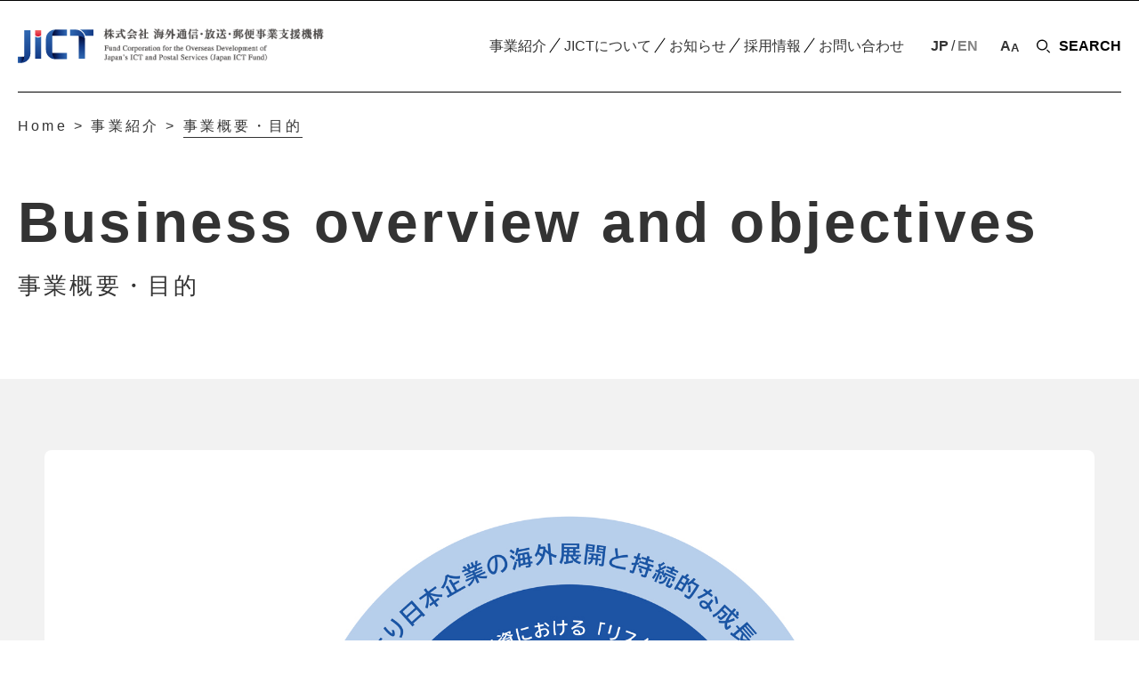

--- FILE ---
content_type: text/html; charset=UTF-8
request_url: https://www.jictfund.co.jp/business/purpose/
body_size: 42366
content:
<!DOCTYPE html PUBLIC "-//W3C//DTD XHTML 1.0 Strict//EN" "http://www.w3.org/TR/xhtml1/DTD/xhtml1-strict.dtd">
<html xmlns="http://www.w3.org/1999/xhtml" xml:lang="ja">
<head>
<meta http-equiv="Content-Type" content="text/html; charset=utf-8" />
<meta http-equiv="Content-Language" content="ja" />
<meta http-equiv="Content-Style-Type" content="text/css" />
<meta http-equiv="Content-Script-Type" content="text/javascript" />
<meta http-equiv="pragma" content="no-cache" />
<meta http-equiv="cache-control" content="no-cache" />
<meta http-equiv="expires" content="0" />
<meta name="google-site-verification" content="WDklxVXeeOmoYXQ7fkViBvi2aHMS-M6D_uxanxYQUik" />
<meta name="viewport" content="width=device-width, initial-scale=1.0">
<meta http-equiv="X-UA-Compatible" content="IE=edge">
<meta name="renderer" content="webkit">
<meta name="format-detection" content="telephone=no, email=no, address=no">
<link rel="shortcut icon" type="image/png" href="https://www.jictfund.co.jp/wp/wp-content/themes/soumu-jict/img/favicon.png" />
<script type="text/javascript" src="//ajax.googleapis.com/ajax/libs/jquery/1.11.0/jquery.min.js"></script>
<script type="text/javascript" src="//cdnjs.cloudflare.com/ajax/libs/jquery-cookie/1.4.1/jquery.cookie.min.js"></script>
<link href="https://fonts.googleapis.com/css2?family=Poppins:wght@600&display=swap" rel="stylesheet">
<link type="text/css" rel="stylesheet" href="https://www.jictfund.co.jp/wp/wp-content/themes/soumu-jict/css/style.css?v=20221013" media="all">
<link href="https://fonts.googleapis.com/earlyaccess/sawarabimincho.css" rel="stylesheet" />
<link href="https://fonts.googleapis.com/earlyaccess/sawarabigothic.css" rel="stylesheet" />
<meta name="Keywords" content="リスクマネーの供給,ハンズオン支援,サポート">     
<script type="text/javascript" src="https://www.jictfund.co.jp/wp/wp-content/themes/soumu-jict/js/jquery.js"></script>

<!-- Google tag (gtag.js) -->
<script async src="https://www.googletagmanager.com/gtag/js?id=UA-245820734-1"></script>
<script>
  window.dataLayer = window.dataLayer || [];
  function gtag(){dataLayer.push(arguments);}
  gtag('js', new Date());

  gtag('config', 'UA-245820734-1');
</script>

		<!-- All in One SEO 4.2.9 - aioseo.com -->
		<title>事業概要・目的 - JICT｜株式会社 海外通信・放送・郵便事業支援機構</title>
		<meta name="description" content="JICTの事業目的は、質の高いインフラ輸出拡大イニシアティブ。インフラ需要等に対応し、資源価格高騰リスクを低減させ、日本企業の受注・参入を一層後押しするためインフラ分野に対して資金等を供給。" />
		<meta name="robots" content="max-image-preview:large" />
		<link rel="canonical" href="https://www.jictfund.co.jp/business/purpose/" />
		<meta name="generator" content="All in One SEO (AIOSEO) 4.2.9 " />
		<meta property="og:locale" content="ja_JP" />
		<meta property="og:site_name" content="JICT｜株式会社 海外通信・放送・郵便事業支援機構 -" />
		<meta property="og:type" content="article" />
		<meta property="og:title" content="事業概要・目的 - JICT｜株式会社 海外通信・放送・郵便事業支援機構" />
		<meta property="og:description" content="JICTの事業目的は、質の高いインフラ輸出拡大イニシアティブ。インフラ需要等に対応し、資源価格高騰リスクを低減させ、日本企業の受注・参入を一層後押しするためインフラ分野に対して資金等を供給。" />
		<meta property="og:url" content="https://www.jictfund.co.jp/business/purpose/" />
		<meta property="article:published_time" content="2023-01-13T06:32:26+00:00" />
		<meta property="article:modified_time" content="2023-01-30T06:52:19+00:00" />
		<meta name="twitter:card" content="summary" />
		<meta name="twitter:title" content="事業概要・目的 - JICT｜株式会社 海外通信・放送・郵便事業支援機構" />
		<meta name="twitter:description" content="JICTの事業目的は、質の高いインフラ輸出拡大イニシアティブ。インフラ需要等に対応し、資源価格高騰リスクを低減させ、日本企業の受注・参入を一層後押しするためインフラ分野に対して資金等を供給。" />
		<script type="application/ld+json" class="aioseo-schema">
			{"@context":"https:\/\/schema.org","@graph":[{"@type":"BreadcrumbList","@id":"https:\/\/www.jictfund.co.jp\/business\/purpose\/#breadcrumblist","itemListElement":[{"@type":"ListItem","@id":"https:\/\/www.jictfund.co.jp\/#listItem","position":1,"item":{"@type":"WebPage","@id":"https:\/\/www.jictfund.co.jp\/","name":"\u30db\u30fc\u30e0","description":"\u682a\u5f0f\u4f1a\u793e \u6d77\u5916\u901a\u4fe1\u30fb\u653e\u9001\u30fb\u90f5\u4fbf\u4e8b\u696d\u652f\u63f4\u6a5f\u69cb\uff08JICT\uff09\u306f\u3001\u6d77\u5916\u306b\u304a\u3044\u3066\u96fb\u6c17\u901a\u4fe1\u4e8b\u696d\u3001\u653e\u9001\u4e8b\u696d\u82e5\u3057\u304f\u306f\u90f5\u4fbf\u4e8b\u696d\u53c8\u306f\u3053\u308c\u3089\u306e\u95a2\u9023\u4e8b\u696d\u3092\u884c\u3046\u8005\u306b\u5bfe\u3057\u3066\u8cc7\u91d1\u306e\u4f9b\u7d66\u3001\u5c02\u9580\u5bb6\u306e\u6d3e\u9063\u305d\u306e\u4ed6\u306e\u652f\u63f4\u3092\u884c\u3046\u5b98\u6c11\u30d5\u30a1\u30f3\u30c9\u3002","url":"https:\/\/www.jictfund.co.jp\/"},"nextItem":"https:\/\/www.jictfund.co.jp\/business\/#listItem"},{"@type":"ListItem","@id":"https:\/\/www.jictfund.co.jp\/business\/#listItem","position":2,"item":{"@type":"WebPage","@id":"https:\/\/www.jictfund.co.jp\/business\/","name":"\u4e8b\u696d\u7d39\u4ecb","url":"https:\/\/www.jictfund.co.jp\/business\/"},"nextItem":"https:\/\/www.jictfund.co.jp\/business\/purpose\/#listItem","previousItem":"https:\/\/www.jictfund.co.jp\/#listItem"},{"@type":"ListItem","@id":"https:\/\/www.jictfund.co.jp\/business\/purpose\/#listItem","position":3,"item":{"@type":"WebPage","@id":"https:\/\/www.jictfund.co.jp\/business\/purpose\/","name":"\u4e8b\u696d\u6982\u8981\u30fb\u76ee\u7684","description":"JICT\u306e\u4e8b\u696d\u76ee\u7684\u306f\u3001\u8cea\u306e\u9ad8\u3044\u30a4\u30f3\u30d5\u30e9\u8f38\u51fa\u62e1\u5927\u30a4\u30cb\u30b7\u30a2\u30c6\u30a3\u30d6\u3002\u30a4\u30f3\u30d5\u30e9\u9700\u8981\u7b49\u306b\u5bfe\u5fdc\u3057\u3001\u8cc7\u6e90\u4fa1\u683c\u9ad8\u9a30\u30ea\u30b9\u30af\u3092\u4f4e\u6e1b\u3055\u305b\u3001\u65e5\u672c\u4f01\u696d\u306e\u53d7\u6ce8\u30fb\u53c2\u5165\u3092\u4e00\u5c64\u5f8c\u62bc\u3057\u3059\u308b\u305f\u3081\u30a4\u30f3\u30d5\u30e9\u5206\u91ce\u306b\u5bfe\u3057\u3066\u8cc7\u91d1\u7b49\u3092\u4f9b\u7d66\u3002","url":"https:\/\/www.jictfund.co.jp\/business\/purpose\/"},"previousItem":"https:\/\/www.jictfund.co.jp\/business\/#listItem"}]},{"@type":"Organization","@id":"https:\/\/www.jictfund.co.jp\/#organization","name":"JICT\uff5c\u682a\u5f0f\u4f1a\u793e \u6d77\u5916\u901a\u4fe1\u30fb\u653e\u9001\u30fb\u90f5\u4fbf\u4e8b\u696d\u652f\u63f4\u6a5f\u69cb","url":"https:\/\/www.jictfund.co.jp\/"},{"@type":"WebPage","@id":"https:\/\/www.jictfund.co.jp\/business\/purpose\/#webpage","url":"https:\/\/www.jictfund.co.jp\/business\/purpose\/","name":"\u4e8b\u696d\u6982\u8981\u30fb\u76ee\u7684 - JICT\uff5c\u682a\u5f0f\u4f1a\u793e \u6d77\u5916\u901a\u4fe1\u30fb\u653e\u9001\u30fb\u90f5\u4fbf\u4e8b\u696d\u652f\u63f4\u6a5f\u69cb","description":"JICT\u306e\u4e8b\u696d\u76ee\u7684\u306f\u3001\u8cea\u306e\u9ad8\u3044\u30a4\u30f3\u30d5\u30e9\u8f38\u51fa\u62e1\u5927\u30a4\u30cb\u30b7\u30a2\u30c6\u30a3\u30d6\u3002\u30a4\u30f3\u30d5\u30e9\u9700\u8981\u7b49\u306b\u5bfe\u5fdc\u3057\u3001\u8cc7\u6e90\u4fa1\u683c\u9ad8\u9a30\u30ea\u30b9\u30af\u3092\u4f4e\u6e1b\u3055\u305b\u3001\u65e5\u672c\u4f01\u696d\u306e\u53d7\u6ce8\u30fb\u53c2\u5165\u3092\u4e00\u5c64\u5f8c\u62bc\u3057\u3059\u308b\u305f\u3081\u30a4\u30f3\u30d5\u30e9\u5206\u91ce\u306b\u5bfe\u3057\u3066\u8cc7\u91d1\u7b49\u3092\u4f9b\u7d66\u3002","inLanguage":"ja","isPartOf":{"@id":"https:\/\/www.jictfund.co.jp\/#website"},"breadcrumb":{"@id":"https:\/\/www.jictfund.co.jp\/business\/purpose\/#breadcrumblist"},"datePublished":"2023-01-13T06:32:26+09:00","dateModified":"2023-01-30T06:52:19+09:00"},{"@type":"WebSite","@id":"https:\/\/www.jictfund.co.jp\/#website","url":"https:\/\/www.jictfund.co.jp\/","name":"JICT\uff5c\u682a\u5f0f\u4f1a\u793e \u6d77\u5916\u901a\u4fe1\u30fb\u653e\u9001\u30fb\u90f5\u4fbf\u4e8b\u696d\u652f\u63f4\u6a5f\u69cb","inLanguage":"ja","publisher":{"@id":"https:\/\/www.jictfund.co.jp\/#organization"}}]}
		</script>
		<!-- All in One SEO -->

<script type="text/javascript">
window._wpemojiSettings = {"baseUrl":"https:\/\/s.w.org\/images\/core\/emoji\/14.0.0\/72x72\/","ext":".png","svgUrl":"https:\/\/s.w.org\/images\/core\/emoji\/14.0.0\/svg\/","svgExt":".svg","source":{"concatemoji":"https:\/\/www.jictfund.co.jp\/wp\/wp-includes\/js\/wp-emoji-release.min.js?ver=6.1.9"}};
/*! This file is auto-generated */
!function(e,a,t){var n,r,o,i=a.createElement("canvas"),p=i.getContext&&i.getContext("2d");function s(e,t){var a=String.fromCharCode,e=(p.clearRect(0,0,i.width,i.height),p.fillText(a.apply(this,e),0,0),i.toDataURL());return p.clearRect(0,0,i.width,i.height),p.fillText(a.apply(this,t),0,0),e===i.toDataURL()}function c(e){var t=a.createElement("script");t.src=e,t.defer=t.type="text/javascript",a.getElementsByTagName("head")[0].appendChild(t)}for(o=Array("flag","emoji"),t.supports={everything:!0,everythingExceptFlag:!0},r=0;r<o.length;r++)t.supports[o[r]]=function(e){if(p&&p.fillText)switch(p.textBaseline="top",p.font="600 32px Arial",e){case"flag":return s([127987,65039,8205,9895,65039],[127987,65039,8203,9895,65039])?!1:!s([55356,56826,55356,56819],[55356,56826,8203,55356,56819])&&!s([55356,57332,56128,56423,56128,56418,56128,56421,56128,56430,56128,56423,56128,56447],[55356,57332,8203,56128,56423,8203,56128,56418,8203,56128,56421,8203,56128,56430,8203,56128,56423,8203,56128,56447]);case"emoji":return!s([129777,127995,8205,129778,127999],[129777,127995,8203,129778,127999])}return!1}(o[r]),t.supports.everything=t.supports.everything&&t.supports[o[r]],"flag"!==o[r]&&(t.supports.everythingExceptFlag=t.supports.everythingExceptFlag&&t.supports[o[r]]);t.supports.everythingExceptFlag=t.supports.everythingExceptFlag&&!t.supports.flag,t.DOMReady=!1,t.readyCallback=function(){t.DOMReady=!0},t.supports.everything||(n=function(){t.readyCallback()},a.addEventListener?(a.addEventListener("DOMContentLoaded",n,!1),e.addEventListener("load",n,!1)):(e.attachEvent("onload",n),a.attachEvent("onreadystatechange",function(){"complete"===a.readyState&&t.readyCallback()})),(e=t.source||{}).concatemoji?c(e.concatemoji):e.wpemoji&&e.twemoji&&(c(e.twemoji),c(e.wpemoji)))}(window,document,window._wpemojiSettings);
</script>
<style type="text/css">
img.wp-smiley,
img.emoji {
	display: inline !important;
	border: none !important;
	box-shadow: none !important;
	height: 1em !important;
	width: 1em !important;
	margin: 0 0.07em !important;
	vertical-align: -0.1em !important;
	background: none !important;
	padding: 0 !important;
}
</style>
	<link rel='stylesheet' id='classic-theme-styles-css' href='https://www.jictfund.co.jp/wp/wp-includes/css/classic-themes.min.css?ver=1' type='text/css' media='all' />
<style id='global-styles-inline-css' type='text/css'>
body{--wp--preset--color--black: #000000;--wp--preset--color--cyan-bluish-gray: #abb8c3;--wp--preset--color--white: #ffffff;--wp--preset--color--pale-pink: #f78da7;--wp--preset--color--vivid-red: #cf2e2e;--wp--preset--color--luminous-vivid-orange: #ff6900;--wp--preset--color--luminous-vivid-amber: #fcb900;--wp--preset--color--light-green-cyan: #7bdcb5;--wp--preset--color--vivid-green-cyan: #00d084;--wp--preset--color--pale-cyan-blue: #8ed1fc;--wp--preset--color--vivid-cyan-blue: #0693e3;--wp--preset--color--vivid-purple: #9b51e0;--wp--preset--gradient--vivid-cyan-blue-to-vivid-purple: linear-gradient(135deg,rgba(6,147,227,1) 0%,rgb(155,81,224) 100%);--wp--preset--gradient--light-green-cyan-to-vivid-green-cyan: linear-gradient(135deg,rgb(122,220,180) 0%,rgb(0,208,130) 100%);--wp--preset--gradient--luminous-vivid-amber-to-luminous-vivid-orange: linear-gradient(135deg,rgba(252,185,0,1) 0%,rgba(255,105,0,1) 100%);--wp--preset--gradient--luminous-vivid-orange-to-vivid-red: linear-gradient(135deg,rgba(255,105,0,1) 0%,rgb(207,46,46) 100%);--wp--preset--gradient--very-light-gray-to-cyan-bluish-gray: linear-gradient(135deg,rgb(238,238,238) 0%,rgb(169,184,195) 100%);--wp--preset--gradient--cool-to-warm-spectrum: linear-gradient(135deg,rgb(74,234,220) 0%,rgb(151,120,209) 20%,rgb(207,42,186) 40%,rgb(238,44,130) 60%,rgb(251,105,98) 80%,rgb(254,248,76) 100%);--wp--preset--gradient--blush-light-purple: linear-gradient(135deg,rgb(255,206,236) 0%,rgb(152,150,240) 100%);--wp--preset--gradient--blush-bordeaux: linear-gradient(135deg,rgb(254,205,165) 0%,rgb(254,45,45) 50%,rgb(107,0,62) 100%);--wp--preset--gradient--luminous-dusk: linear-gradient(135deg,rgb(255,203,112) 0%,rgb(199,81,192) 50%,rgb(65,88,208) 100%);--wp--preset--gradient--pale-ocean: linear-gradient(135deg,rgb(255,245,203) 0%,rgb(182,227,212) 50%,rgb(51,167,181) 100%);--wp--preset--gradient--electric-grass: linear-gradient(135deg,rgb(202,248,128) 0%,rgb(113,206,126) 100%);--wp--preset--gradient--midnight: linear-gradient(135deg,rgb(2,3,129) 0%,rgb(40,116,252) 100%);--wp--preset--duotone--dark-grayscale: url('#wp-duotone-dark-grayscale');--wp--preset--duotone--grayscale: url('#wp-duotone-grayscale');--wp--preset--duotone--purple-yellow: url('#wp-duotone-purple-yellow');--wp--preset--duotone--blue-red: url('#wp-duotone-blue-red');--wp--preset--duotone--midnight: url('#wp-duotone-midnight');--wp--preset--duotone--magenta-yellow: url('#wp-duotone-magenta-yellow');--wp--preset--duotone--purple-green: url('#wp-duotone-purple-green');--wp--preset--duotone--blue-orange: url('#wp-duotone-blue-orange');--wp--preset--font-size--small: 13px;--wp--preset--font-size--medium: 20px;--wp--preset--font-size--large: 36px;--wp--preset--font-size--x-large: 42px;--wp--preset--spacing--20: 0.44rem;--wp--preset--spacing--30: 0.67rem;--wp--preset--spacing--40: 1rem;--wp--preset--spacing--50: 1.5rem;--wp--preset--spacing--60: 2.25rem;--wp--preset--spacing--70: 3.38rem;--wp--preset--spacing--80: 5.06rem;}:where(.is-layout-flex){gap: 0.5em;}body .is-layout-flow > .alignleft{float: left;margin-inline-start: 0;margin-inline-end: 2em;}body .is-layout-flow > .alignright{float: right;margin-inline-start: 2em;margin-inline-end: 0;}body .is-layout-flow > .aligncenter{margin-left: auto !important;margin-right: auto !important;}body .is-layout-constrained > .alignleft{float: left;margin-inline-start: 0;margin-inline-end: 2em;}body .is-layout-constrained > .alignright{float: right;margin-inline-start: 2em;margin-inline-end: 0;}body .is-layout-constrained > .aligncenter{margin-left: auto !important;margin-right: auto !important;}body .is-layout-constrained > :where(:not(.alignleft):not(.alignright):not(.alignfull)){max-width: var(--wp--style--global--content-size);margin-left: auto !important;margin-right: auto !important;}body .is-layout-constrained > .alignwide{max-width: var(--wp--style--global--wide-size);}body .is-layout-flex{display: flex;}body .is-layout-flex{flex-wrap: wrap;align-items: center;}body .is-layout-flex > *{margin: 0;}:where(.wp-block-columns.is-layout-flex){gap: 2em;}.has-black-color{color: var(--wp--preset--color--black) !important;}.has-cyan-bluish-gray-color{color: var(--wp--preset--color--cyan-bluish-gray) !important;}.has-white-color{color: var(--wp--preset--color--white) !important;}.has-pale-pink-color{color: var(--wp--preset--color--pale-pink) !important;}.has-vivid-red-color{color: var(--wp--preset--color--vivid-red) !important;}.has-luminous-vivid-orange-color{color: var(--wp--preset--color--luminous-vivid-orange) !important;}.has-luminous-vivid-amber-color{color: var(--wp--preset--color--luminous-vivid-amber) !important;}.has-light-green-cyan-color{color: var(--wp--preset--color--light-green-cyan) !important;}.has-vivid-green-cyan-color{color: var(--wp--preset--color--vivid-green-cyan) !important;}.has-pale-cyan-blue-color{color: var(--wp--preset--color--pale-cyan-blue) !important;}.has-vivid-cyan-blue-color{color: var(--wp--preset--color--vivid-cyan-blue) !important;}.has-vivid-purple-color{color: var(--wp--preset--color--vivid-purple) !important;}.has-black-background-color{background-color: var(--wp--preset--color--black) !important;}.has-cyan-bluish-gray-background-color{background-color: var(--wp--preset--color--cyan-bluish-gray) !important;}.has-white-background-color{background-color: var(--wp--preset--color--white) !important;}.has-pale-pink-background-color{background-color: var(--wp--preset--color--pale-pink) !important;}.has-vivid-red-background-color{background-color: var(--wp--preset--color--vivid-red) !important;}.has-luminous-vivid-orange-background-color{background-color: var(--wp--preset--color--luminous-vivid-orange) !important;}.has-luminous-vivid-amber-background-color{background-color: var(--wp--preset--color--luminous-vivid-amber) !important;}.has-light-green-cyan-background-color{background-color: var(--wp--preset--color--light-green-cyan) !important;}.has-vivid-green-cyan-background-color{background-color: var(--wp--preset--color--vivid-green-cyan) !important;}.has-pale-cyan-blue-background-color{background-color: var(--wp--preset--color--pale-cyan-blue) !important;}.has-vivid-cyan-blue-background-color{background-color: var(--wp--preset--color--vivid-cyan-blue) !important;}.has-vivid-purple-background-color{background-color: var(--wp--preset--color--vivid-purple) !important;}.has-black-border-color{border-color: var(--wp--preset--color--black) !important;}.has-cyan-bluish-gray-border-color{border-color: var(--wp--preset--color--cyan-bluish-gray) !important;}.has-white-border-color{border-color: var(--wp--preset--color--white) !important;}.has-pale-pink-border-color{border-color: var(--wp--preset--color--pale-pink) !important;}.has-vivid-red-border-color{border-color: var(--wp--preset--color--vivid-red) !important;}.has-luminous-vivid-orange-border-color{border-color: var(--wp--preset--color--luminous-vivid-orange) !important;}.has-luminous-vivid-amber-border-color{border-color: var(--wp--preset--color--luminous-vivid-amber) !important;}.has-light-green-cyan-border-color{border-color: var(--wp--preset--color--light-green-cyan) !important;}.has-vivid-green-cyan-border-color{border-color: var(--wp--preset--color--vivid-green-cyan) !important;}.has-pale-cyan-blue-border-color{border-color: var(--wp--preset--color--pale-cyan-blue) !important;}.has-vivid-cyan-blue-border-color{border-color: var(--wp--preset--color--vivid-cyan-blue) !important;}.has-vivid-purple-border-color{border-color: var(--wp--preset--color--vivid-purple) !important;}.has-vivid-cyan-blue-to-vivid-purple-gradient-background{background: var(--wp--preset--gradient--vivid-cyan-blue-to-vivid-purple) !important;}.has-light-green-cyan-to-vivid-green-cyan-gradient-background{background: var(--wp--preset--gradient--light-green-cyan-to-vivid-green-cyan) !important;}.has-luminous-vivid-amber-to-luminous-vivid-orange-gradient-background{background: var(--wp--preset--gradient--luminous-vivid-amber-to-luminous-vivid-orange) !important;}.has-luminous-vivid-orange-to-vivid-red-gradient-background{background: var(--wp--preset--gradient--luminous-vivid-orange-to-vivid-red) !important;}.has-very-light-gray-to-cyan-bluish-gray-gradient-background{background: var(--wp--preset--gradient--very-light-gray-to-cyan-bluish-gray) !important;}.has-cool-to-warm-spectrum-gradient-background{background: var(--wp--preset--gradient--cool-to-warm-spectrum) !important;}.has-blush-light-purple-gradient-background{background: var(--wp--preset--gradient--blush-light-purple) !important;}.has-blush-bordeaux-gradient-background{background: var(--wp--preset--gradient--blush-bordeaux) !important;}.has-luminous-dusk-gradient-background{background: var(--wp--preset--gradient--luminous-dusk) !important;}.has-pale-ocean-gradient-background{background: var(--wp--preset--gradient--pale-ocean) !important;}.has-electric-grass-gradient-background{background: var(--wp--preset--gradient--electric-grass) !important;}.has-midnight-gradient-background{background: var(--wp--preset--gradient--midnight) !important;}.has-small-font-size{font-size: var(--wp--preset--font-size--small) !important;}.has-medium-font-size{font-size: var(--wp--preset--font-size--medium) !important;}.has-large-font-size{font-size: var(--wp--preset--font-size--large) !important;}.has-x-large-font-size{font-size: var(--wp--preset--font-size--x-large) !important;}
.wp-block-navigation a:where(:not(.wp-element-button)){color: inherit;}
:where(.wp-block-columns.is-layout-flex){gap: 2em;}
.wp-block-pullquote{font-size: 1.5em;line-height: 1.6;}
</style>
<link rel="https://api.w.org/" href="https://www.jictfund.co.jp/wp-json/" /><link rel="alternate" type="application/json" href="https://www.jictfund.co.jp/wp-json/wp/v2/pages/1326" /><link rel="EditURI" type="application/rsd+xml" title="RSD" href="https://www.jictfund.co.jp/wp/xmlrpc.php?rsd" />
<link rel="wlwmanifest" type="application/wlwmanifest+xml" href="https://www.jictfund.co.jp/wp/wp-includes/wlwmanifest.xml" />
<meta name="generator" content="WordPress 6.1.9" />
<link rel='shortlink' href='https://www.jictfund.co.jp/?p=1326' />
<link rel="alternate" type="application/json+oembed" href="https://www.jictfund.co.jp/wp-json/oembed/1.0/embed?url=https%3A%2F%2Fwww.jictfund.co.jp%2Fbusiness%2Fpurpose%2F" />
<link rel="alternate" type="text/xml+oembed" href="https://www.jictfund.co.jp/wp-json/oembed/1.0/embed?url=https%3A%2F%2Fwww.jictfund.co.jp%2Fbusiness%2Fpurpose%2F&#038;format=xml" />
</head>
<body class="index">
<!-- .header -->
<header>
	<div class="ji-header">
		<a href="https://www.jictfund.co.jp" class="logo">
		<div class="logo-pc">
			<svg xmlns="http://www.w3.org/2000/svg" viewBox="0 0 223 98.1">
			<g>
				<linearGradient id="SVGID_1_" gradientUnits="userSpaceOnUse" x1="0" y1="88.8526" x2="25.0225" y2="88.8526">
					<stop  offset="0" style="stop-color:#3069B3"/>
					<stop  offset="0.35" style="stop-color:#123985"/>
					<stop  offset="0.7" style="stop-color:#000024"/>
				</linearGradient>
				<path class="st0" d="M9.8,98.1H0V79.6h20.9v13.1L9.8,98.1z"/>
					<linearGradient id="SVGID_2_" gradientUnits="userSpaceOnUse" x1="767.7872" y1="77.9366" x2="832.1472" y2="77.9366" gradientTransform="matrix(-1 0 0 1 912.7013 0)">
					<stop  offset="0" style="stop-color:#3069B3"/>
					<stop  offset="0.35" style="stop-color:#123985"/>
					<stop  offset="0.7" style="stop-color:#000024"/>
				</linearGradient>
				<path class="st1" d="M99.3,81.7V68.7h45.6v18.5h-34.5L99.3,81.7z"/>
					<linearGradient id="SVGID_3_" gradientUnits="userSpaceOnUse" x1="767.7872" y1="6808.8145" x2="832.1472" y2="6808.8145" gradientTransform="matrix(-1 0 0 -1 912.7013 6818.0781)">
					<stop  offset="0" style="stop-color:#3069B3"/>
					<stop  offset="0.35" style="stop-color:#123985"/>
					<stop  offset="0.7" style="stop-color:#000024"/>
				</linearGradient>
				<path class="st2" d="M110.4,0h34.5v18.5H99.3V5.5L110.4,0z"/>
					<linearGradient id="SVGID_4_" gradientUnits="userSpaceOnUse" x1="3764.7749" y1="3114.3433" x2="3867.2053" y2="3114.3433" gradientTransform="matrix(0 -1 1 0 -2925.5708 3850.2788)">
					<stop  offset="0" style="stop-color:#3069B3"/>
					<stop  offset="0.35" style="stop-color:#123985"/>
					<stop  offset="0.7" style="stop-color:#000024"/>
				</linearGradient>
				<path class="st3" d="M198,27.5v58h-18.5V16.4h13.1L198,27.5z"/>
				<linearGradient id="SVGID_5_" gradientUnits="userSpaceOnUse" x1="96.6631" y1="0" x2="96.6631" y2="87.2012">
					<stop  offset="0" style="stop-color:#3069B3"/>
					<stop  offset="1" style="stop-color:#123985"/>
				</linearGradient>
				<path class="st4" d="M101.4,59.7V27.5c0-4.9-1.1-20,9-27.5C95.2,0,82.9,12.3,82.9,27.5v32.2c0,15.2,12.3,27.5,27.5,27.5
					C100.3,79.7,101.4,64.6,101.4,59.7z"/>
				<linearGradient id="SVGID_6_" gradientUnits="userSpaceOnUse" x1="183.336" y1="9.2637" x2="222.9883" y2="9.2637">
					<stop  offset="0" style="stop-color:#3069B3"/>
					<stop  offset="1" style="stop-color:#123985"/>
				</linearGradient>
				<path class="st5" d="M183.3,0c7.7,3.6,13.7,10.3,16.2,18.5H223V0H183.3z"/>
				<linearGradient id="SVGID_7_" gradientUnits="userSpaceOnUse" x1="154.1954" y1="13.751" x2="198.0372" y2="13.751">
					<stop  offset="0" style="stop-color:#3069B3"/>
					<stop  offset="1" style="stop-color:#123985"/>
				</linearGradient>
				<path class="st6" d="M170.5,0h-16.3v18.5h16.3c4.9,0,20-1.1,27.5,9C198,12.3,185.7,0,170.5,0z"/>
				<linearGradient id="SVGID_8_" gradientUnits="userSpaceOnUse" x1="23.5645" y1="1.6934" x2="23.5645" y2="98.1172">
					<stop  offset="0" style="stop-color:#3069B3"/>
					<stop  offset="1" style="stop-color:#123985"/>
				</linearGradient>
				<path class="st7" d="M37.3,70.6V1.7H18.8v68.9h0c0,4.9,1.1,20-9,27.5C25,98.1,37.3,85.8,37.3,70.6L37.3,70.6z"/>
				<g>
					<linearGradient id="SVGID_9_" gradientUnits="userSpaceOnUse" x1="59.8135" y1="19.6485" x2="59.8135" y2="85.504">
						<stop  offset="0" style="stop-color:#3069B3"/>
						<stop  offset="1" style="stop-color:#123985"/>
					</linearGradient>
					<path class="st8" d="M51,19.7v65.9h17.7V19.6C63.8,24.5,55.9,24.5,51,19.7z"/>
					<linearGradient id="SVGID_10_" gradientUnits="userSpaceOnUse" x1="59.8125" y1="1.6934" x2="59.8125" y2="20.2505">
						<stop  offset="0" style="stop-color:#F26665"/>
						<stop  offset="1" style="stop-color:#D71635"/>
					</linearGradient>
					<path class="st9" d="M51,1.7v14.9h0c4.9,4.9,12.8,4.9,17.7,0V1.7H51z"/>
				</g>
			</g>
			</svg></div>
			<figure><img src="https://www.jictfund.co.jp/wp/wp-content/themes/soumu-jict/img/txt.png" alt=""></figure>
		</a>
		<div class="right">
			<ul class="nav">
			<li id="menu-item-1391" class="menu-item menu-item-type-post_type menu-item-object-page menu-item-has-children menu-item-1391"><a>事業紹介</a>
<ul class="sub-menu">
	<li id="menu-item-1390" class="menu-item menu-item-type-post_type menu-item-object-page menu-item-1390"><a>事業紹介</a></li>
	<li id="menu-item-1270" class="menu-item menu-item-type-post_type menu-item-object-page menu-item-1270"><a href="https://www.jictfund.co.jp/business/isjict/">JICTとは</a></li>
	<li id="menu-item-1271" class="menu-item menu-item-type-post_type menu-item-object-page menu-item-1271"><a href="https://www.jictfund.co.jp/business/purpose/">事業概要・目的</a></li>
	<li id="menu-item-1272" class="menu-item menu-item-type-post_type menu-item-object-page menu-item-1272"><a href="https://www.jictfund.co.jp/business/scheme/">事業スキーム</a></li>
	<li id="menu-item-1274" class="menu-item menu-item-type-post_type menu-item-object-page menu-item-1274"><a href="https://www.jictfund.co.jp/business/criteria/">支援基準の概要</a></li>
	<li id="menu-item-1273" class="menu-item menu-item-type-post_type menu-item-object-page menu-item-1273"><a href="https://www.jictfund.co.jp/business/process/">投資プロセス</a></li>
	<li id="menu-item-1275" class="menu-item menu-item-type-post_type menu-item-object-page menu-item-1275"><a href="https://www.jictfund.co.jp/business/investment/">投資案件一覧</a></li>
</ul>
</li>
<li id="menu-item-1501" class="menu-item menu-item-type-post_type menu-item-object-page menu-item-has-children menu-item-1501"><a>JICTについて</a>
<ul class="sub-menu">
	<li id="menu-item-1500" class="menu-item menu-item-type-post_type menu-item-object-page menu-item-1500"><a>JICTについて</a></li>
	<li id="menu-item-1499" class="menu-item menu-item-type-post_type menu-item-object-page menu-item-1499"><a href="https://www.jictfund.co.jp/about/president/">社長挨拶</a></li>
	<li id="menu-item-1505" class="menu-item menu-item-type-post_type menu-item-object-page menu-item-1505"><a href="https://www.jictfund.co.jp/about/vision/">ビジョン</a></li>
	<li id="menu-item-1280" class="menu-item menu-item-type-post_type menu-item-object-page menu-item-1280"><a href="https://www.jictfund.co.jp/about/company/">会社概要</a></li>
	<li id="menu-item-1279" class="menu-item menu-item-type-post_type menu-item-object-page menu-item-1279"><a href="https://www.jictfund.co.jp/about/organization/">組織図</a></li>
	<li id="menu-item-1281" class="menu-item menu-item-type-post_type menu-item-object-page menu-item-1281"><a href="https://www.jictfund.co.jp/about/report/">事業報告</a></li>
	<li id="menu-item-1277" class="menu-item menu-item-type-post_type menu-item-object-page menu-item-1277"><a href="https://www.jictfund.co.jp/about/access/">アクセス</a></li>
</ul>
</li>
<li id="menu-item-1283" class="menu-item menu-item-type-taxonomy menu-item-object-category menu-item-has-children menu-item-1283"><a>お知らせ</a>
<ul class="sub-menu">
	<li id="menu-item-1295" class="menu-item menu-item-type-taxonomy menu-item-object-category menu-item-1295"><a>お知らせ</a></li>
	<li><a href="https://www.jictfund.co.jp/news/">All</a></li>
	<li id="menu-item-1285" class="menu-item menu-item-type-taxonomy menu-item-object-category menu-item-1285"><a href="https://www.jictfund.co.jp/news/pressrelease/">プレスリリース</a></li>
	<li id="menu-item-1284" class="menu-item menu-item-type-taxonomy menu-item-object-category menu-item-1284"><a href="https://www.jictfund.co.jp/news/topics/">トピックス</a></li>
</ul>
</li>
<li id="menu-item-1287" class="menu-item menu-item-type-custom menu-item-object-custom menu-item-has-children menu-item-1287"><a href="https://www.jictfund.co.jp/recruit" target="_blank">採用情報</a>
<ul class="sub-menu">
	<li id="menu-item-1464" class="menu-item menu-item-type-custom menu-item-object-custom menu-item-1464"><a href="https://www.jictfund.co.jp/recruit" target="_blank">採用情報</a></li>
	<li id="menu-item-1459" class="menu-item menu-item-type-custom menu-item-object-custom menu-item-1459"><a href="https://www.jictfund.co.jp/recruit/message" target="_blank">採用メッセージ</a></li>
	<li id="menu-item-1460" class="menu-item menu-item-type-custom menu-item-object-custom menu-item-1460"><a href="https://www.jictfund.co.jp/recruit/job" target="_blank">仕事紹介</a></li>
	<li id="menu-item-1461" class="menu-item menu-item-type-custom menu-item-object-custom menu-item-1461"><a href="https://www.jictfund.co.jp/recruit/interview" target="_blank">社員紹介</a></li>
	<li id="menu-item-1462" class="menu-item menu-item-type-custom menu-item-object-custom menu-item-1462"><a href="https://www.jictfund.co.jp/recruit/company" target="_blank">会社概要</a></li>
	<li id="menu-item-1463" class="menu-item menu-item-type-custom menu-item-object-custom menu-item-1463"><a href="https://www.jictfund.co.jp/recruit/q-a" target="_blank">よくある質問</a></li>
</ul>
</li>
<li id="menu-item-1474" class="menu-item menu-item-type-custom menu-item-object-custom menu-item-has-children menu-item-1474"><a>お問い合わせ</a>
<ul class="sub-menu">
	<li id="menu-item-1473" class="menu-item menu-item-type-custom menu-item-object-custom menu-item-1473"><a>お問い合わせ</a></li>
	<li id="menu-item-1485" class="menu-item menu-item-type-post_type menu-item-object-page menu-item-1485"><a href="https://www.jictfund.co.jp/investment-inquiries/">資金調達</a></li>
	<li id="menu-item-1439" class="menu-item menu-item-type-post_type menu-item-object-page menu-item-1439"><a href="https://www.jictfund.co.jp/general-inquiries/">その他お問い合わせ</a></li>
</ul>
</li>
			</ul>
			<div class="special">
				<div class="language">
				<a href="https://www.jictfund.co.jp">jp</a><span>/</span><a href="https://www.jictfund.co.jp/en">en</a>
				</div>
				<div class="fontsize_area">
					<ul>
						<li><a>A</a></li>
						<li><a>A</a></li>
					</ul>
				</div>
				<div class="toggle-btn">
					<div>
						<span></span>
						<span></span>
					</div>
					<div class="ji-menu">menu</div>
				</div>
				<div class="search-box">
					<a class="search">
						<svg xmlns="http://www.w3.org/2000/svg"  x="0px" y="0px" width="22.2px" height="22.4px" viewBox="0 0 22.2 22.4" xml:space="preserve">
						<path d="M9,18c-5,0-9-4-9-9c0-5,4-9,9-9c5,0,9,4,9,9C18,14,14,18,9,18 M9,2C5.1,2,2,5.1,2,9c0,3.9,3.1,7,7,7c3.9,0,7-3.1,7-7
							C16,5.1,12.9,2,9,2"/>
						<path d="M21.2,22.4c-0.3,0-0.5-0.1-0.7-0.3l-3.7-3.7c-0.4-0.4-0.4-1,0-1.4c0.4-0.4,1-0.4,1.4,0l3.7,3.7c0.4,0.4,0.4,1,0,1.4
							C21.7,22.3,21.5,22.4,21.2,22.4"/>
						</svg>Search</a>
					<div class="none">
						<div class="close">
							<span></span>
							<span></span>
						</div>
						<div class="box">
	<form role="search" method="get" id="searchform" action="https://www.jictfund.co.jp/">
		<input type="text" placeholder="SEARCH..." class="text search" name="s" >
		<button class="search_btn">
		<svg xmlns="http://www.w3.org/2000/svg" viewBox="0 0 23.5 19.2">
		<style type="text/css">
			.st0{fill:none;stroke:#FFFFFF;stroke-width:2;stroke-miterlimit:10;}
		</style>
		<g>
			<line class="st0" x1="0" y1="9.6" x2="21.9" y2="9.6"/>
			<polyline class="st0" points="11.2,18.4 16.5,14 21.9,9.6 16.5,5.2 11.2,0.8 	"/>
		</g>
		</svg>
		</button>
	</form>
</div>
					</div>
				</div>
			</div>
		</div>
	</div>
</header>	
	
<!-- /.header -->
<div class="pagemain">
    <div class="breadcrumbs">
        <!-- Breadcrumb NavXT 7.0.2 -->
<span typeof="v:Breadcrumb"><a rel="v:url" property="v:title" title="Go to JICT｜株式会社 海外通信・放送・郵便事業支援機構." href="https://www.jictfund.co.jp" class="home">Home</a></span> &gt; <span typeof="v:Breadcrumb">事業紹介</span> &gt; <span typeof="v:Breadcrumb"><span property="v:title">事業概要・目的</span></span>    </div>
                <div class="pages">
<h1>Business overview and objectives<span class="">事業概要・目的</span></h1>
</div>
<div class="pages-bot">
<div class="purpose_content common_investment_box">
<div class="inner">
<figure><img decoding="async" src="https://www.jictfund.co.jp/wp/wp-content/uploads/2023/01/purpose.jpg" alt="事業の目的"></figure>
</div>
</div>
</div>
        </div>

<div class="bkt">
    <img src="https://www.jictfund.co.jp/wp/wp-content/themes/soumu-jict/img/top.svg" alt="page-top">
</div>
<footer>
    <div class="inner">
        <div class="foottop">
            <div class="content">
                <div>
                    <ul>
                        <li id="menu-item-1412" class="menu-item menu-item-type-post_type menu-item-object-page menu-item-1412"><a href="https://www.jictfund.co.jp/business/isjict/">事業紹介</a></li>
<li id="menu-item-1389" class="menu-item menu-item-type-post_type menu-item-object-page menu-item-1389"><a href="https://www.jictfund.co.jp/business/isjict/">JICTとは</a></li>
<li id="menu-item-1390" class="menu-item menu-item-type-post_type menu-item-object-page current-menu-item page_item page-item-1326 current_page_item menu-item-1390"><a href="https://www.jictfund.co.jp/business/purpose/" aria-current="page">事業概要・目的</a></li>
<li id="menu-item-1391" class="menu-item menu-item-type-post_type menu-item-object-page menu-item-1391"><a href="https://www.jictfund.co.jp/business/scheme/">事業スキーム</a></li>
<li id="menu-item-1392" class="menu-item menu-item-type-post_type menu-item-object-page menu-item-1392"><a href="https://www.jictfund.co.jp/business/criteria/">支援基準の概要</a></li>
<li id="menu-item-1393" class="menu-item menu-item-type-post_type menu-item-object-page menu-item-1393"><a href="https://www.jictfund.co.jp/business/process/">投資プロセス</a></li>
                    </ul>
                </div>
                <div>
                    <ul>
                        <li id="menu-item-1413" class="menu-item menu-item-type-post_type menu-item-object-page menu-item-1413"><a href="https://www.jictfund.co.jp/about/president/">JICTについて</a></li>
<li id="menu-item-1372" class="menu-item menu-item-type-post_type menu-item-object-page menu-item-1372"><a href="https://www.jictfund.co.jp/about/president/">社長挨拶</a></li>
<li id="menu-item-1373" class="menu-item menu-item-type-post_type menu-item-object-page menu-item-1373"><a href="https://www.jictfund.co.jp/about/vision/">ビジョン</a></li>
<li id="menu-item-1375" class="menu-item menu-item-type-post_type menu-item-object-page menu-item-1375"><a href="https://www.jictfund.co.jp/about/organization/">組織図</a></li>
<li id="menu-item-1376" class="menu-item menu-item-type-post_type menu-item-object-page menu-item-1376"><a href="https://www.jictfund.co.jp/about/report/">事業報告</a></li>
<li id="menu-item-1377" class="menu-item menu-item-type-post_type menu-item-object-page menu-item-1377"><a href="https://www.jictfund.co.jp/about/access/">アクセス</a></li>
                    </ul>
                </div>
                <div>
                    <ul>
                        <li id="menu-item-95" class="menu-item menu-item-type-taxonomy menu-item-object-category menu-item-95"><a href="https://www.jictfund.co.jp/news/">お知らせ</a></li>
<li id="menu-item-97" class="menu-item menu-item-type-taxonomy menu-item-object-category menu-item-97"><a href="https://www.jictfund.co.jp/news/pressrelease/">プレスリリース</a></li>
<li id="menu-item-96" class="menu-item menu-item-type-taxonomy menu-item-object-category menu-item-96"><a href="https://www.jictfund.co.jp/news/topics/">トピックス</a></li>
                    </ul>
                </div>
                <div>
                    <ul>
                        <li id="menu-item-704" class="menu-item menu-item-type-custom menu-item-object-custom menu-item-704"><a target="_blank" rel="noopener" href="https://www.jictfund.co.jp/recruit/">採用情報</a></li>
<li id="menu-item-1395" class="menu-item menu-item-type-custom menu-item-object-custom menu-item-1395"><a target="_blank" rel="noopener" href="https://www.jictfund.co.jp/recruit/message">採用メッセージ</a></li>
<li id="menu-item-1396" class="menu-item menu-item-type-custom menu-item-object-custom menu-item-1396"><a target="_blank" rel="noopener" href="https://www.jictfund.co.jp/recruit/job">仕事紹介</a></li>
<li id="menu-item-1397" class="menu-item menu-item-type-custom menu-item-object-custom menu-item-1397"><a target="_blank" rel="noopener" href="https://www.jictfund.co.jp/recruit/interview">社員紹介</a></li>
<li id="menu-item-1398" class="menu-item menu-item-type-custom menu-item-object-custom menu-item-1398"><a target="_blank" rel="noopener" href="https://www.jictfund.co.jp/recruit/company">会社概要</a></li>
<li id="menu-item-1399" class="menu-item menu-item-type-custom menu-item-object-custom menu-item-1399"><a target="_blank" rel="noopener" href="https://www.jictfund.co.jp/recruit/q-a">よくある質問</a></li>
                    </ul>
                </div>
                <div>
                    <ul>
                        <li id="menu-item-1378" class="menu-item menu-item-type-custom menu-item-object-custom menu-item-1378"><a>お問い合わせ</a></li>
<li id="menu-item-1379" class="menu-item menu-item-type-post_type menu-item-object-page menu-item-1379"><a href="https://www.jictfund.co.jp/investment-inquiries/">資金調達</a></li>
<li id="menu-item-1380" class="menu-item menu-item-type-post_type menu-item-object-page menu-item-1380"><a href="https://www.jictfund.co.jp/general-inquiries/">その他お問い合わせ</a></li>
                    </ul>
                    <div class="ji-pc">
                        <ul>
                        <li id="menu-item-1400" class="menu-item menu-item-type-post_type menu-item-object-page menu-item-1400"><a href="https://www.jictfund.co.jp/privacy-policy/">プライバシーポリシー</a></li>
<li id="menu-item-1401" class="menu-item menu-item-type-post_type menu-item-object-page menu-item-1401"><a href="https://www.jictfund.co.jp/privacy-policy/">個人情報保護</a></li>
<li id="menu-item-1402" class="menu-item menu-item-type-custom menu-item-object-custom menu-item-1402"><a target="_blank" rel="noopener" href="https://www.jictfund.co.jp/recruit/privacy-policy">採用応募者の個人情報保護</a></li>
                        </ul>
						<ul>
						<li>SNS</li>
						<li class="sns-img"><a href="https://www.linkedin.com/company/jict/" target="_blank"><img src="https://www.jictfund.co.jp/wp/wp-content/themes/soumu-jict/img/lin-logo.png" alt=""></a></li>
						<li><a href="https://www.jictfund.co.jp/social-media-policy/">ソーシャルメディアポリシー</a></li>
						</ul>
                    </div>
                </div>
                <div>
                    <ul>
                        <li class="menu-item menu-item-type-post_type menu-item-object-page menu-item-1400"><a href="https://www.jictfund.co.jp/privacy-policy/">プライバシーポリシー</a></li>
<li class="menu-item menu-item-type-post_type menu-item-object-page menu-item-1401"><a href="https://www.jictfund.co.jp/privacy-policy/">個人情報保護</a></li>
<li class="menu-item menu-item-type-custom menu-item-object-custom menu-item-1402"><a target="_blank" rel="noopener" href="https://www.jictfund.co.jp/recruit/privacy-policy">採用応募者の個人情報保護</a></li>
                    </ul>
					<ul>
						<li>SNS</li>
						<li class="sns-img"><a href="https://www.linkedin.com/company/jict/" target="_blank"><img src="https://www.jictfund.co.jp/wp/wp-content/themes/soumu-jict/img/lin-logo.png" alt=""></a></li>
						<li><a href="https://www.jictfund.co.jp/social-media-policy/">ソーシャルメディアポリシー</a></li>
						</ul>
                </div>
            </div>
        </div>
        <div class="copyright">
            <div class="left">株式会社 海外通信・放送・郵便事業支援機構</div>
            <div class="right">Copyright © 2022 JICT. All Rights Reserved.</div>
        </div>
    </div>
</footer>
<script type='text/javascript' id='script-js-extra'>
/* <![CDATA[ */
var script_object = {"template_url":"https:\/\/www.jictfund.co.jp\/wp\/wp-content\/themes\/soumu-jict"};
/* ]]> */
</script>
<script type='text/javascript' src='https://www.jictfund.co.jp/wp/wp-content/themes/soumu-jict/js/script.js?ver=0931a99b5ab1ddf8a4a4bc5cf5359dff' id='script-js'></script>
</body>

</html>

<!-- .footer -->

<!-- /.footer -->

</div>
</body>
</html>



--- FILE ---
content_type: text/css
request_url: https://www.jictfund.co.jp/wp/wp-content/themes/soumu-jict/css/style.css?v=20221013
body_size: 141885
content:
@charset "UTF-8";
* {
  -webkit-box-sizing: border-box;
          box-sizing: border-box;
  margin: 0;
  padding: 0;
  border: 0;
  -webkit-tap-highlight-color: transparent;
  outline: 0;
  vertical-align: baseline;
  -webkit-text-size-adjust: 100% !important;
  -ms-text-size-adjust: 100% !important;
      text-size-adjust: 100% !important;
  -moz-text-size-adjust: 100% !important;
}

select,
button,
input,
textarea,
button {
  border: 1px solid #333;
}

table {
  border-collapse: collapse;
  border-spacing: 0;
}

table,
td,
th {
  border: 1px solid #333;
}

td,
th {
  line-height: 1.5;
  padding: 0.3em 0.4em;
}

th {
  font-weight: bold;
  font-size: 1.05em;
}

html {
  font-size: 100%;
  background-color: #ffffff;
  word-break: break-word;
}

body {
  min-height: 100vh;
  color: #333;
  overflow-x: hidden;
  -webkit-font-smoothing: antialiased;
  font: normal normal normal 14px/1.6 "Helvetica", "Arial", sans-serif;
  background-color: #ffffff;
  letter-spacing: 0.2em;
}

@media (max-width: 767px) {
  body {
    letter-spacing: 0;
  }
}

.mw_wp_form_confirm dd, .breadcrumbs span span, .single-box, .cate_box, .ji-new .tab-bd .right div {
  text-transform: none;
}

hr {
  overflow: visible;
  -webkit-box-sizing: content-box;
  box-sizing: content-box;
  margin: 1em 0;
  height: 0;
  border-top: 1px solid #ccc;
}

button:disabled {
  cursor: default;
}

a,
a:active,
a:link,
a:visited {
  text-decoration: none;
  color: #333;
}

a:hover {
  text-decoration: underline;
}

article,
aside,
details,
figcaption,
figure,
footer,
header,
hgroup,
main,
menu,
nav,
section,
dialog,
hr,
img {
  display: block;
}

audio,
canvas,
iframe,
img,
svg,
video {
  display: inline-block;
  vertical-align: middle;
}

[hidden],
dialog:not([open]),
template {
  display: none;
}

button,
input,
select,
textarea {
  font-family: inherit;
  border-radius: 0;
}

textarea {
  resize: vertical;
}

audio,
canvas,
progress,
video {
  display: inline-block;
}

input,
select {
  vertical-align: middle;
}

button {
  vertical-align: inherit;
  line-height: inherit;
  cursor: pointer;
}

button,
select {
  text-transform: none;
}

code,
kbd,
pre,
samp {
  font-family: monospace, sans-serif;
  font-size: 1em;
}

mark {
  background-color: #ff0;
}

small {
  font-size: 80%;
}

sub,
sup {
  position: relative;
  font-size: 70%;
  line-height: 0;
}

sub {
  bottom: -0.25em;
}

sup {
  top: -0.5em;
}

ul {
  list-style: none;
}

img {
  width: 100%;
  height: auto;
}

html {
  background-color: #fff;
}

body {
  overflow-x: hidden;
  font-family: "ヒラギノ角ゴ ProN W3","Noto Sans SC", メイリオ, Meiryo,  "Noto Sans JP", YuGothic,
 "Hiragino Kaku Gothic ProN", Verdana, "ＭＳ Ｐゴシック", sans-serif;
  font-weight: 400;
  line-height: 1.6;
  font-size: 1em;
}

body.fontone {
  font-size: 1em;
}

body.fonttwo {
  font-size: 0.9em;
}

a,
a:link {
  color: #333;
}

a:hover,
a:link:hover {
  color: #2657a6;
  text-decoration: underline;
}

.nowrap {
  white-space: nowrap;
  display: inline-block;
}

#main-cursor {
  background-color: #000;
  height: 10px;
  width: 10px;
  border-radius: 50%;
  pointer-events: none;
  position: absolute;
  z-index: 51;
}

@media (max-width: 500px) {
  #main-cursor {
    opacity: 0;
  }
}

#main-cursor.active {
  opacity: 0;
}

#follow-cursor {
  background-color: #000;
  height: 10px;
  width: 10px;
  border-radius: 50%;
  pointer-events: none;
  position: absolute;
  z-index: 51;
  opacity: 0;
}

#follow-cursor.active {
  -webkit-transform: scale(4);
      -ms-transform: scale(4);
          transform: scale(4);
  mix-blend-mode: difference;
  background-color: #fff;
  opacity: 1;
}

@media (max-width: 500px) {
  #follow-cursor.active {
    opacity: 0;
  }
}

.inner {
  margin: auto;
  position: relative;
  z-index: 5;
  width: 100%;
  padding: 0 40px;
  max-width: 1280px;
  margin: 0 auto;
}

@media (max-width: 800px) {
  .inner {
    padding: 0 30px;
  }
}

@media (max-width: 500px) {
  .inner {
    padding: 0 20px;
  }
}

.more {
  display: block;
  max-width: 112px;
  margin: 0 auto;
}

.more div {
  width: 7em;
  height: 7em;
  border: 1px solid #000;
  border-radius: 100%;
  position: relative;
  margin: 0 auto;
  -webkit-transition: .3s;
  -o-transition: .3s;
  transition: .3s;
}

.more div svg {
  position: absolute;
  top: 50%;
  left: 50%;
  -webkit-transform: translate(-50%, -50%);
      -ms-transform: translate(-50%, -50%);
          transform: translate(-50%, -50%);
}

.more div .st0 {
  fill: none;
  stroke: #000000;
  stroke-miterlimit: 10;
}

.more div:hover {
  background-color: #000;
}

.more div:hover .st0 {
  stroke: #fff;
}

@media (max-width: 767px) {
  .more div {
    width: 5em;
    height: 5em;
  }
}

.loading {
  background-color: #fff;
  position: fixed;
  top: 0;
  left: 0;
  width: 100%;
  height: 100%;
  z-index: 100;
}

.loading .content {
  position: absolute;
  width: 600px;
  height: 36px;
  left: 50%;
  top: 50%;
  -webkit-transform: translateY(-50%);
      -ms-transform: translateY(-50%);
          transform: translateY(-50%);
  margin-left: -300px;
  overflow: visible;
  -webkit-user-select: none;
     -moz-user-select: none;
      -ms-user-select: none;
          user-select: none;
  cursor: default;
  z-index: 5;
}

.loading .content div {
  position: absolute;
  width: 20px;
  height: 36px;
  opacity: 0;
  -webkit-animation: move 2s linear infinite;
          animation: move 2s linear infinite;
  -webkit-transform: rotate(180deg);
      -ms-transform: rotate(180deg);
          transform: rotate(180deg);
  color: #2657a6;
}

.loading .content div:nth-child(2) {
  -webkit-animation-delay: 0.2s;
          animation-delay: 0.2s;
}

.loading .content div:nth-child(3) {
  -webkit-animation-delay: 0.4s;
          animation-delay: 0.4s;
}

.loading .content div:nth-child(4) {
  -webkit-animation-delay: 0.6s;
          animation-delay: 0.6s;
}

.loading .content div:nth-child(5) {
  -webkit-animation-delay: 0.8s;
          animation-delay: 0.8s;
}

.loading .content div:nth-child(6) {
  -webkit-animation-delay: 1s;
          animation-delay: 1s;
}

.loading .content div:nth-child(7) {
  -webkit-animation-delay: 1.2s;
          animation-delay: 1.2s;
}

@-webkit-keyframes move {
  0% {
    left: 0;
    opacity: 0;
  }
  35% {
    left: 41%;
    -webkit-transform: rotate(0deg);
            transform: rotate(0deg);
    opacity: 1;
  }
  65% {
    left: 59%;
    -webkit-transform: rotate(0deg);
            transform: rotate(0deg);
    opacity: 1;
  }
  100% {
    left: 100%;
    -webkit-transform: rotate(-180deg);
            transform: rotate(-180deg);
    opacity: 0;
  }
}

@keyframes move {
  0% {
    left: 0;
    opacity: 0;
  }
  35% {
    left: 41%;
    -webkit-transform: rotate(0deg);
            transform: rotate(0deg);
    opacity: 1;
  }
  65% {
    left: 59%;
    -webkit-transform: rotate(0deg);
            transform: rotate(0deg);
    opacity: 1;
  }
  100% {
    left: 100%;
    -webkit-transform: rotate(-180deg);
            transform: rotate(-180deg);
    opacity: 0;
  }
}

header {
  position: fixed;
  top: 0;
  left: 0;
  width: 100%;
  z-index: 50;
  border-top: 1px solid #000;
  background-color: #fff;
  -webkit-transition: .3s;
  -o-transition: .3s;
  transition: .3s;
  letter-spacing: 0;
}

header.fixheader {
  -webkit-box-shadow: 0 10px 16px #0000000d;
          box-shadow: 0 10px 16px #0000000d;
}

header .ji-header {
  margin: 0 50px;
  border-bottom: 1px solid #000;
  display: -webkit-box;
  display: -ms-flexbox;
  display: flex;
  -webkit-box-pack: justify;
      -ms-flex-pack: justify;
          justify-content: space-between;
  -webkit-box-align: center;
      -ms-flex-align: center;
          align-items: center;
}

@media (max-width: 1400px) {
  header .ji-header {
    margin: 0 20px;
  }
}

header .logo {
  display: -webkit-box;
  display: -ms-flexbox;
  display: flex;
  -webkit-transition: .3s;
  -o-transition: .3s;
  transition: .3s;
}

header .logo figure {
  margin-left: 15px;
}

@media (max-width: 1300px) {
  header .logo figure {
    max-width: 250px;
    margin-left: 10px;
  }
}

@media (max-width: 767px) {
  header .logo figure {
    display: none;
  }
}

header .logo .logo-pc .st0 {
  stroke: transparent;
  fill: url(#SVGID_1_);
}

header .logo .logo-pc .st1 {
  fill: url(#SVGID_2_);
}

header .logo .logo-pc .st2 {
  fill: url(#SVGID_3_);
}

header .logo .logo-pc .st3 {
  fill: url(#SVGID_4_);
}

header .logo .logo-pc .st4 {
  fill: url(#SVGID_5_);
}

header .logo .logo-pc .st5 {
  fill: url(#SVGID_6_);
}

header .logo .logo-pc .st6 {
  fill: url(#SVGID_7_);
}

header .logo .logo-pc .st7 {
  fill: url(#SVGID_8_);
}

header .logo .logo-pc .st8 {
  fill: url(#SVGID_9_);
}

header .logo .logo-pc .st9 {
  fill: url(#SVGID_10_);
}

header .logo .logo-pc .st10 {
  fill: url(#SVGID_11_);
}

header .logo .logo-pc .st11 {
  fill: url(#SVGID_12_);
}

header .logo .logo-pc .st12 {
  fill: url(#SVGID_13_);
}

header .logo .logo-pc .st13 {
  fill: url(#SVGID_14_);
}

header .logo .logo-pc .st14 {
  fill: url(#SVGID_15_);
}

header .logo .logo-pc .st15 {
  fill: url(#SVGID_16_);
}

header .logo .logo-pc .st16 {
  fill: url(#SVGID_17_);
}

header .logo .logo-pc .st17 {
  fill: url(#SVGID_18_);
}

header .logo .logo-pc .st18 {
  fill: url(#SVGID_19_);
}

header .logo .logo-pc .st19 {
  fill: url(#SVGID_20_);
}

header .logo .logo-sp {
  display: none;
}

header .logo .logo-sp .st0 {
  fill: url(#SVGID_21_);
}

header .logo .logo-sp .st1 {
  fill: url(#SVGID_22_);
}

header .logo .logo-sp .st2 {
  fill: url(#SVGID_23_);
}

header .logo .logo-sp .st3 {
  fill: url(#SVGID_24_);
}

header .logo .logo-sp .st4 {
  fill: url(#SVGID_25_);
}

header .logo .logo-sp .st5 {
  fill: url(#SVGID_26_);
}

header .logo .logo-sp .st6 {
  fill: url(#SVGID_27_);
}

header .logo .logo-sp .st7 {
  fill: url(#SVGID_28_);
}

header .logo .logo-sp .st8 {
  fill: url(#SVGID_29_);
}

header .logo .logo-sp .st9 {
  fill: url(#SVGID_30_);
}

header .logo .logo-sp .st10 {
  fill: url(#SVGID_31_);
}

header .logo .logo-sp .st11 {
  fill: url(#SVGID_32_);
}

header .logo .logo-sp .st12 {
  fill: url(#SVGID_33_);
}

header .logo .logo-sp .st13 {
  fill: url(#SVGID_34_);
}

header .logo .logo-sp .st14 {
  fill: url(#SVGID_35_);
}

header .logo .logo-sp .st15 {
  fill: url(#SVGID_36_);
}

header .logo .logo-sp .st16 {
  fill: url(#SVGID_37_);
}

header .logo .logo-sp .st17 {
  fill: url(#SVGID_38_);
}

header .logo .logo-sp .st18 {
  fill: url(#SVGID_39_);
}

header .logo .logo-sp .st19 {
  fill: url(#SVGID_40_);
}

header .logo svg {
  width: 105px;
  height: 50px;
}

@media (max-width: 1300px) {
  header .logo svg {
    width: 85px;
    height: 40px;
  }
}

@media (max-width: 767px) {
  header .logo svg {
    width: 100px;
    height: 45px;
  }
}

header .logo:hover {
  opacity: .9;
}

header .right {
  display: -webkit-box;
  display: -ms-flexbox;
  display: flex;
  line-height: 1;
  position: relative;
}

header .right .nav-none {
  display: none;
}

header .nav {
  display: -webkit-box;
  display: -ms-flexbox;
  display: flex;
  font-size: 0.97em;
}

@media (max-width: 1199px) {
  header .nav {
    display: none;
  }
}

header .nav > li .sub-menu {
  z-index: -1;
  pointer-events: none;
  -webkit-transition: .3s;
  -o-transition: .3s;
  transition: .3s;
  opacity: 0;
  -webkit-transform: scale(0.85);
      -ms-transform: scale(0.85);
          transform: scale(0.85);
}

header .nav > li .sub-menu div {
  color: #fff;
}

header .nav > li .sub-menu:hover {
  pointer-events: unset;
  z-index: 2;
  opacity: 1;
  -webkit-transform: scale(1);
      -ms-transform: scale(1);
          transform: scale(1);
}

header .nav > li:hover .sub-menu {
  pointer-events: unset;
  z-index: 2;
  opacity: 1;
  -webkit-transform: scale(1);
      -ms-transform: scale(1);
          transform: scale(1);
}

header .nav > li > a {
  position: relative;
  padding: 43px 15px;
  display: block;
}

@media (max-width: 1400px) {
  header .nav > li > a {
    padding: 43px 10px;
  }
}

header .nav > li > a::after {
  content: "";
  display: block;
  height: 20px;
  width: 1px;
  background-color: #000;
  position: absolute;
  right: 0;
  top: 40px;
  -webkit-transform: rotate(35deg);
      -ms-transform: rotate(35deg);
          transform: rotate(35deg);
}

header .nav > li > a:before {
  background-color: #2657a6;
  content: "";
  -webkit-transform-origin: 0 0;
      -ms-transform-origin: 0 0;
          transform-origin: 0 0;
  -webkit-transition: all ease 0.3s;
  -o-transition: all ease 0.3s;
  transition: all ease 0.3s;
  display: inline-block;
  height: 1px;
  position: absolute;
  bottom: 30px;
  left: 0;
  width: 100%;
  -webkit-transform: scale(0);
      -ms-transform: scale(0);
          transform: scale(0);
}

header .nav > li > a:hover {
  text-decoration: none;
}

header .nav > li > a:hover:before {
  -webkit-animation-name: navline;
          animation-name: navline;
  -webkit-animation-timing-function: linear;
          animation-timing-function: linear;
  -webkit-animation-duration: 0.3s;
          animation-duration: 0.3s;
  -webkit-animation-fill-mode: forwards;
          animation-fill-mode: forwards;
  -webkit-animation-direction: alternate;
          animation-direction: alternate;
  -webkit-animation-play-state: running;
          animation-play-state: running;
}

header .nav .menu-item-1291, header .nav .menu-item-1292 {
  display: none;
}

header .nav #menu-item-1474 > a:after {
  display: none;
}

header .nav #menu-item-1474 .sub-menu li:not(:first-child) {
  width: 40%;
}

header .nav #menu-item-1474 .sub-menu li:nth-child(2) a:after {
  left: 220px;
}

header .nav #menu-item-1474 .sub-menu li:nth-child(3) a:after {
  left: 150px;
}

header .nav .sub-menu {
  padding: 60px 40px;
  border-radius: 14px;
  background: rgba(36, 36, 36, 0.9);
  -webkit-box-shadow: 0 3px 64px #00000040;
          box-shadow: 0 3px 64px #00000040;
  position: absolute;
  top: 103px;
  left: 0;
  width: 100%;
  display: -webkit-box;
  display: -ms-flexbox;
  display: flex;
  -ms-flex-wrap: wrap;
      flex-wrap: wrap;
}

header .nav .sub-menu li {
  font-size: 0.9em;
  width: 22%;
  margin-top: 20px;
  margin-right: 25px;
}

header .nav .sub-menu li:nth-child(5) {
  margin-right: 0;
}

header .nav .sub-menu li:first-child {
  margin-top: 0;
  font-size: 1em;
  padding-bottom: 40px;
  margin-bottom: 20px;
  border-bottom: 1px solid #fff;
  width: 100%;
}

header .nav .sub-menu li:first-child a {
  color: #fff;
}

header .nav .sub-menu li:first-child a:hover {
  text-decoration: none;
}

header .nav .sub-menu li:not(:first-child) a {
  display: block;
  -webkit-transition: .3s;
  -o-transition: .3s;
  transition: .3s;
  position: relative;
  z-index: 1000;
  color: #fff;
}

header .nav .sub-menu li:not(:first-child) a::after {
  content: "→";
  position: absolute;
  left: 110px;
  top: 50%;
  -webkit-transform: translateY(-50%);
      -ms-transform: translateY(-50%);
          transform: translateY(-50%);
  background-size: contain;
  -webkit-transition: .3s;
  -o-transition: .3s;
  transition: .3s;
}

header .nav .sub-menu li:not(:first-child) a:hover {
  text-decoration: none;
  opacity: .8;
}

header .special {
  display: -webkit-box;
  display: -ms-flexbox;
  display: flex;
  -webkit-box-align: center;
      -ms-flex-align: center;
          align-items: center;
  margin-left: 40px;
  padding: 40px 0;
  line-height: 1;
  font-family: "Arial", sans-serif;
}

@media (max-width: 1600px) {
  header .special {
    margin-left: 20px;
  }
}

@media (max-width: 1199px) {
  header .special {
    margin-left: 0;
  }
}

header .language {
  text-transform: uppercase;
  margin-right: 35px;
}

@media (max-width: 1500px) {
  header .language {
    margin-right: 0;
  }
}

header .language a {
  font-weight: bold;
}

header .language a:hover {
  text-decoration: none;
}

header .language span {
  padding: 0 3px;
}

header .language a:last-child {
  color: #838383;
}

header .language a:last-child:hover {
  color: #2657a6;
}

header .fontsize_area {
  font-weight: bold;
  margin-left: 35px;
  margin-right: 30px;
}

@media (max-width: 1500px) {
  header .fontsize_area {
    margin-left: 25px;
    margin-right: 20px;
  }
}

@media (max-width: 1199px) {
  header .fontsize_area {
    display: none;
  }
}

header .fontsize_area ul {
  display: -webkit-box;
  display: -ms-flexbox;
  display: flex;
  -webkit-box-align: end;
      -ms-flex-align: end;
          align-items: flex-end;
}

header .fontsize_area ul li a {
  text-transform: uppercase;
}

header .fontsize_area ul li a:hover {
  text-decoration: none;
  cursor: pointer;
}

header .fontsize_area ul li:last-child {
  font-size: 0.8em;
}

header .search {
  text-transform: uppercase;
  cursor: pointer;
  color: #000;
  font-weight: bold;
  display: -webkit-box;
  display: -ms-flexbox;
  display: flex;
  -webkit-box-align: center;
      -ms-flex-align: center;
          align-items: center;
}

header .search:hover {
  text-decoration: none;
  color: #2657a6;
}

header .search:hover svg {
  fill: #2657a6;
}

header .search svg {
  width: 16px;
  width: 15px;
  margin-right: 10px;
}

header .search-box .none {
  position: absolute;
  width: 100%;
  padding: 120px 40px;
  border-radius: 14px;
  background: rgba(36, 36, 36, 0.9);
  -webkit-box-shadow: 0 3px 64px #00000040;
          box-shadow: 0 3px 64px #00000040;
  position: absolute;
  top: 103px;
  left: 0;
  width: 100%;
  color: #fff;
  opacity: 0;
  z-index: -1;
  pointer-events: none;
  -webkit-transition: .3s;
  -o-transition: .3s;
  transition: .3s;
  opacity: 0;
  -webkit-transform: scale(0.85);
      -ms-transform: scale(0.85);
          transform: scale(0.85);
}

header .search-box .none .close {
  position: absolute;
  right: 30px;
  top: 30px;
  cursor: pointer;
}

header .search-box .none .close span {
  display: block;
}

header .search-box .none .close span:first-child {
  -webkit-transform: rotate(45deg);
      -ms-transform: rotate(45deg);
          transform: rotate(45deg);
  width: 20px;
  height: 2px;
  top: 2px;
  margin-bottom: 0;
  position: relative;
  background-color: #fff;
  -webkit-transition: .3s;
  -o-transition: .3s;
  transition: .3s;
}

header .search-box .none .close span:last-child {
  -webkit-transform: rotate(-45deg);
      -ms-transform: rotate(-45deg);
          transform: rotate(-45deg);
  width: 20px;
  height: 2px;
  margin-bottom: 0;
  background-color: #fff;
  -webkit-transition: .3s;
  -o-transition: .3s;
  transition: .3s;
}

header .search-box .none.open {
  pointer-events: unset;
  z-index: 2;
  opacity: 1;
  -webkit-transform: scale(1);
      -ms-transform: scale(1);
          transform: scale(1);
}

header .search-box .none input {
  width: 100%;
  height: 100%;
  padding: 10px 0;
  background-color: transparent;
  color: #ccc;
  border: none;
  font-size: 1em;
}

header .search-box .none .box {
  border-bottom: 1px solid #fff;
  position: relative;
}

header .search-box .none .box .search_btn {
  position: absolute;
  top: 50%;
  -webkit-transform: translateY(-50%);
      -ms-transform: translateY(-50%);
          transform: translateY(-50%);
  right: 0;
  display: block;
  width: 20px;
  height: 20px;
  border: none;
  background-color: transparent;
}

header .search-box .none .box .search_btn svg {
  width: 15px;
  height: 15px;
}

@media (max-width: 1199px) {
  header .search-box .none {
    padding: 40px;
  }
  header .search-box .none .box {
    position: relative;
  }
  header .search-box .none .box svg {
    top: 8px;
    right: 0;
  }
}

@media (max-width: 500px) {
  header .search-box .none {
    top: 65px;
    padding: 25px 30px;
  }
  header .search-box .none .close {
    position: absolute;
    right: 10px;
    top: 15px;
    cursor: pointer;
  }
}

@media (max-width: 500px) {
  header .logo svg {
    width: 80px;
    height: 40px;
  }
  header .search svg {
    margin-right: 5px;
    width: 15px;
    height: 15px;
  }
  header .language, header .search {
    font-size: 0.8em;
  }
  header .special {
    padding: 25px 0;
  }
}

@-webkit-keyframes navline {
  0% {
    -webkit-transform: scale(0);
            transform: scale(0);
  }
  100% {
    -webkit-transform: scale(1);
            transform: scale(1);
  }
}

@keyframes navline {
  0% {
    -webkit-transform: scale(0);
            transform: scale(0);
  }
  100% {
    -webkit-transform: scale(1);
            transform: scale(1);
  }
}

.ji-sp {
  display: none;
}

.ji-hero {
  position: relative;
  width: 100%;
  height: 100vh;
  overflow: hidden;
  max-height: 1200px;
  min-height: 700px;
  overflow: hidden;
  background-color: #fff;
  z-index: 2;
}

.ji-hero #shape_wrapper {
  top: 0;
  left: 0;
  width: 100%;
  height: 100%;
  position: absolute;
  z-index: 10;
  background-color: #fff;
}

.ji-hero #shape_wrapper:before {
  content: "";
  width: 100%;
  height: 100%;
  top: 0;
  left: 0;
  position: absolute;
  z-index: 10;
  mix-blend-mode: overlay;
  background-color: var(--color-main);
}

.ji-hero #shape_wrapper #shape {
  top: 53%;
  left: 50%;
  -webkit-transform: translate(-50%, -50%);
      -ms-transform: translate(-50%, -50%);
          transform: translate(-50%, -50%);
  width: 100%;
  height: 100%;
  position: absolute;
  z-index: 5;
  background-color: #fff;
  opacity: 0;
}

.ji-hero figure {
  display: none;
}

.ji-hero .ji-hero-txt {
  position: absolute;
  top: 53%;
  left: 50%;
  -webkit-transform: translate(-50%, -50%);
      -ms-transform: translate(-50%, -50%);
          transform: translate(-50%, -50%);
  width: 100%;
  text-align: center;
  z-index: 3;
  -webkit-transition-timing-function: cubic-bezier(0.34, 0.96, 0.56, 0.99);
       -o-transition-timing-function: cubic-bezier(0.34, 0.96, 0.56, 0.99);
          transition-timing-function: cubic-bezier(0.34, 0.96, 0.56, 0.99);
  -webkit-transition: 0.9s;
  -o-transition: 0.9s;
  transition: 0.9s;
  z-index: 12;
  opacity: 1;
}

.ji-hero .ji-hero-txt h2 {
  font-size: 7em;
  line-height: 1;
  font-family: "Arial", sans-serif;
}

@media (max-width: 850px) {
  .ji-hero .ji-hero-txt h2 {
    font-size: 6em;
  }
}

.ji-hero .ji-hero-txt span {
  display: block;
  font-size: 1.4em;
  padding-top: 20px;
  font-weight: 600;
}

@media (max-width: 767px) {
  .ji-hero .ji-hero-txt h2 {
    font-size: 3em;
  }
  .ji-hero .ji-hero-txt span {
    font-size: 1.2em;
  }
}

@media (max-width: 500px) {
  .ji-hero {
    height: 600px;
    min-height: 600px;
  }
  .ji-hero figure {
    display: block;
    width: calc(100% - 40px);
    padding: 0 20px;
    position: absolute;
    top: 53%;
  }
  .ji-hero #shape_wrapper {
    display: none;
  }
  .ji-hero .ji-hero-txt {
    top: 55%;
  }
  .ji-hero .ji-hero-txt span {
    font-size: 1em;
  }
  .ji-hero .ji-hero-txt h2.ji-sp {
    display: block;
    font-size: 4.5em;
  }
  .ji-hero .ji-hero-txt .ji-pc {
    display: none;
  }
}

.ji-scroll {
  position: fixed;
  right: 50px;
  bottom: 125px;
  -webkit-writing-mode: vertical-lr;
      -ms-writing-mode: tb-lr;
          writing-mode: vertical-lr;
  display: block;
  padding-bottom: 130px;
  z-index: 12;
  font-family: "Arial", sans-serif;
}

@media (max-width: 500px) {
  .ji-scroll {
    display: none;
  }
}

.ji-scroll::before {
  content: "";
  display: block;
  height: 105px;
  width: 1px;
  background-color: #808080;
  position: absolute;
  bottom: 0;
  margin-left: 12px;
}

.ji-information {
  position: fixed;
  right: 50px;
  bottom: 40px;
  z-index: 12;
}

@media (max-width: 500px) {
  .ji-information {
    display: none;
  }
}

.ji-information a {
  display: block;
}

.ji-information a:first-child .st0 {
  fill: #808080;
  stroke: transparent;
}

.ji-information a:first-child .st1 {
  fill: #FFFFFF;
}

.ji-information a:last-child {
  margin-top: 10px;
}

.ji-information a:last-child .st0 {
  fill: #808080;
  stroke: transparent;
}

.ji-information a:last-child .st1 {
  fill-rule: evenodd;
  clip-rule: evenodd;
  fill: #808080;
}

.ji-information a:last-child .st2 {
  fill-rule: evenodd;
  clip-rule: evenodd;
  fill: #FFFFFF;
}

.mimage {
  overflow: hidden;
  z-index: -1;
}

.mimage .ji-hero-txt {
  position: absolute;
  width: 100%;
  overflow: hidden;
  color: rgba(0, 0, 0, 0.4);
  background: -webkit-gradient(linear, left top, right top, from(#222), to(#222), color-stop(0.5, #ccc));
  background: -moz-gradient(linear, left top, right top, from(#222), to(#222), color-stop(0.5, #ccc));
  background: gradient(linear, left top, right top, from(#222), to(#222), color-stop(0.5, #ccc));
  background-size: 125px 100%;
  -webkit-background-clip: text;
  background-clip: text;
  -webkit-animation-name: shimmer;
          animation-name: shimmer;
  -webkit-animation-duration: 6s;
          animation-duration: 6s;
  -webkit-animation-iteration-count: infinite;
          animation-iteration-count: infinite;
  background-repeat: no-repeat;
  background-position: 0 0;
  background-color: #fff;
  width: 100%;
  -webkit-animation-duration: 2.5s;
          animation-duration: 2.5s;
}

@-webkit-keyframes shimmer {
  0% {
    background-position: top left;
  }
  100% {
    background-position: top right;
  }
}

@keyframes shimmer {
  0% {
    background-position: top left;
  }
  100% {
    background-position: top right;
  }
}

.ji-vision {
  display: -webkit-box;
  display: -ms-flexbox;
  display: flex;
  -webkit-box-pack: justify;
      -ms-flex-pack: justify;
          justify-content: space-between;
  position: relative;
  z-index: 3;
}

.ji-vision > div {
  width: 50%;
}

.ji-vision .content {
  background-color: #d9d0d3;
  display: -webkit-box;
  display: -ms-flexbox;
  display: flex;
  -webkit-box-align: center;
      -ms-flex-align: center;
          align-items: center;
  -webkit-box-pack: center;
      -ms-flex-pack: center;
          justify-content: center;
  text-align: center;
}

.ji-vision .content h2 {
  font-size: 4em;
}

@media (max-width: 1280px) {
  .ji-vision .content h2 {
    font-size: 3em;
  }
}

.ji-vision .content p {
  font-size: 1.4em;
  max-width: 500px;
  margin: 0 auto 40px;
  text-align: left;
  padding-top: 10px;
  font-weight: 600;
}

.ji-vision .img {
  position: relative;
}

.ji-vision .img::before {
  content: "";
  background-color: rgba(0, 0, 1, 0.318);
  position: absolute;
  width: 100%;
  height: 100%;
  z-index: 2;
  left: 0;
  top: 0;
}

.ji-vision .img h2 {
  position: absolute;
  left: 50%;
  top: 50%;
  -webkit-transform: translate(-50%, -50%);
      -ms-transform: translate(-50%, -50%);
          transform: translate(-50%, -50%);
  color: #fff;
  font-size: 7em;
  width: 100%;
  text-align: center;
  z-index: 3;
  font-family: "Arial", sans-serif;
}

@media (max-width: 1199px) {
  .ji-vision {
    display: block;
  }
  .ji-vision > div {
    width: 100%;
  }
  .ji-vision .content {
    padding: 50px 0;
  }
}

@media (max-width: 1000px) {
  .ji-vision .img h2 {
    font-size: 6em;
  }
}

@media (max-width: 767px) {
  .ji-vision .img h2 {
    font-size: 3em;
  }
  .ji-vision .content p {
    padding: 20px 20px 0;
    font-size: 1em;
  }
}

@media (max-width: 500px) {
  .ji-vision .content h2 {
    font-size: 2em;
  }
  .ji-vision .ji-sp {
    display: block;
    background-color: #000;
    color: #fff;
    position: absolute;
    right: 20px;
    bottom: 0;
    padding: 5px 20px;
    text-transform: uppercase;
    border-radius: 5px;
    z-index: 4;
  }
}

.ji-business {
  background: url(../img/bg.jpg) no-repeat center center;
  background-size: cover;
  color: #fff;
  padding: 160px 0 100px;
  text-align: center;
  position: relative;
  z-index: 3;
}

.ji-business h2 {
  font-size: 7em;
  font-family: "Arial", sans-serif;
}

@media (max-width: 1000px) {
  .ji-business h2 {
    font-size: 6em;
  }
}

@media (max-width: 767px) {
  .ji-business h2 {
    font-size: 3em;
  }
}

.ji-business p {
  font-size: 1.4em;
  padding: 10px 0 40px;
}

.ji-business .more div {
  border: 1px solid #fff;
}

.ji-business .more div .st0 {
  stroke: #fff;
}

.ji-business .more div:hover {
  background-color: #fff;
}

.ji-business .more div:hover .st0 {
  stroke: #000;
}

@media (max-width: 767px) {
  .ji-business {
    padding: 50px 0;
  }
  .ji-business p {
    font-size: 1em;
    padding: 10px 20px 40px;
  }
}

@media (max-width: 500px) {
  .ji-business h2 {
    font-size: 2em;
  }
}

.ji-new {
  margin: 120px auto 100px;
  padding: 0 50px;
  max-width: 1700px;
}

.ji-new h2 {
  font-size: 4em;
  font-family: "Arial", sans-serif;
}

.ji-new .tab-hd {
  display: -webkit-box;
  display: -ms-flexbox;
  display: flex;
  -webkit-box-pack: justify;
      -ms-flex-pack: justify;
          justify-content: space-between;
  margin-top: 60px;
  font-family: "Arial", sans-serif;
}

.ji-new .tab-hd li {
  width: 32%;
  color: #cacaca;
  border-bottom: 1px solid #cacaca;
  padding-bottom: 10px;
  font-size: 1.6em;
  cursor: pointer;
  -webkit-transition: .3s;
  -o-transition: .3s;
  transition: .3s;
}

@media (max-width: 900px) {
  .ji-new .tab-hd li {
    font-size: 1.2em;
  }
}

.ji-new .tab-hd li:hover {
  color: #333;
  border-bottom: 1px solid #333;
}

.ji-new .tab-hd li.active {
  color: #333;
  border-bottom: 1px solid #333;
}

.ji-new .tab-bd li {
  display: none;
}

.ji-new .tab-bd .box {
  display: -webkit-box;
  display: -ms-flexbox;
  display: flex;
  -ms-flex-wrap: wrap;
      flex-wrap: wrap;
  margin-top: 40px;
}

@media (max-width: 1000px) {
  .ji-new .tab-bd .box {
    display: block;
  }
  .ji-new .tab-bd .box .common {
    width: 100%;
    border-left: 1px solid #333;
  }
  .ji-new .tab-bd .box .common:nth-child(2) {
    border-top: none;
  }
}

.ji-new .tab-bd .common {
  border: 1px solid #333;
  width: 50%;
  border-left: none;
  border-top: none;
  padding: 50px 35px;
  display: -webkit-box;
  display: -ms-flexbox;
  display: flex;
  -webkit-box-align: center;
      -ms-flex-align: center;
          align-items: center;
}

.ji-new .tab-bd .common:hover {
  text-decoration: none;
}

@media (max-width: 1199px) {
  .ji-new .tab-bd .common {
    padding: 20px;
  }
}

.ji-new .tab-bd .left {
  text-align: center;
  min-width: 90px;
  letter-spacing: 0.1em;
}

@media (max-width: 767px) {
  .ji-new .tab-bd .left {
    letter-spacing: 0;
  }
}

.ji-new .tab-bd .left span {
  display: block;
}

.ji-new .tab-bd .left big {
  font-size: 1.8em;
  letter-spacing: 0.2em;
  font-family: 'Poppins', sans-serif;
}

.ji-new .tab-bd .right {
  display: -webkit-box;
  display: -ms-flexbox;
  display: flex;
  -webkit-box-align: center;
      -ms-flex-align: center;
          align-items: center;
  margin-left: 25px;
}

.ji-new .tab-bd .right span {
  padding: 5px;
  text-align: center;
  min-width: 184px;
  border: 1px solid #eea2a4;
  color: #eea2a4;
}

.ji-new .tab-bd .right span.status_news {
  border: 1px solid #eea2a4;
  color: #eea2a4;
}

.ji-new .tab-bd .right span.status_press_release {
  border: 1px solid #2657a6;
  color: #2657a6;
}

.ji-new .tab-bd .right div {
  display: block;
  text-align: left;
  padding-left: 25px;
}

.ji-new .tab-bd .common:first-child, .ji-new .tab-bd .common:nth-child(2) {
  border-top: 1px solid #333;
}

.ji-new .tab-bd .common:nth-child(2n + 1) {
  border-left: 1px solid #333;
}

.ji-new .more {
  text-align: center;
  margin-top: 60px;
  max-width: 136px;
}

.ji-new .more:hover {
  text-decoration: none;
}

.ji-new .more:hover span {
  color: #333;
}

.ji-new .more span {
  display: block;
  padding-top: 20px;
  -webkit-transition: .3s;
  -o-transition: .3s;
  transition: .3s;
  font-size: 0.9em;
  letter-spacing: 0.1em;
}

@media (max-width: 767px) {
  .ji-new .more span {
    letter-spacing: 0;
  }
}

@media (max-width: 767px) {
  .ji-new {
    margin: 50px auto;
    padding: 0 20px;
  }
  .ji-new h2 {
    font-size: 3em;
  }
  .ji-new .tab-hd {
    margin-top: 30px;
  }
  .ji-new .tab-hd li {
    font-size: 1em;
  }
  .ji-new .tab-bd .box {
    margin-top: 30px;
  }
  .ji-new .tab-bd .common {
    padding: 15px;
  }
  .ji-new .tab-bd .common .left big {
    font-size: 1.2em;
  }
  .ji-new .tab-bd .common .left span {
    font-size: 12px;
  }
  .ji-new .tab-bd .common .right {
    margin-left: 10px;
  }
  .ji-new .tab-bd .common .right span {
    font-size: 12px;
    min-width: 96px;
    padding: 5px 10px;
  }
  .ji-new .tab-bd .common .right div {
    padding-left: 10px;
    font-size: 0.8em;
  }
  .ji-new .more {
    margin-top: 30px;
  }
}

@media (max-width: 500px) {
  .ji-new h2 {
    font-size: 2em;
  }
  .ji-new .tab-hd li {
    font-size: 0.8em;
  }
  .ji-new .tab-bd .common {
    position: relative;
    -webkit-box-align: start;
        -ms-flex-align: start;
            align-items: flex-start;
  }
  .ji-new .tab-bd .common .left {
    min-width: 96px;
    padding-top: 30px;
    text-align: center;
  }
  .ji-new .tab-bd .common .left big {
    font-size: 1.5em;
  }
  .ji-new .tab-bd .common .right span {
    position: absolute;
    top: 15px;
    left: 15px;
    line-height: 1;
    padding: 5px;
  }
}

.ji-recruit {
  position: relative;
  background-color: #1d54a4;
  padding: 85px 0;
}

.ji-recruit::before {
  content: "";
  display: block;
  width: 30%;
  height: 100%;
  position: absolute;
  left: 0;
  top: 0;
  background-color: #2f2f2f;
  z-index: 2;
}

.ji-recruit .slick-slide {
  position: relative;
}

.ji-recruit .slick-slide figure {
  margin-left: 460px;
  margin-right: 130px;
  max-width: 1100px;
  overflow: hidden;
  border-radius: 8px;
  -webkit-backface-visibility: hidden;
          backface-visibility: hidden;
}

.ji-recruit .slick-slide figure img {
  border-radius: 8px;
  display: block;
  width: 100%;
  height: 100%;
  overflow: hidden;
  -webkit-backface-visibility: hidden;
          backface-visibility: hidden;
}

@media (max-width: 1900px) {
  .ji-recruit .slick-slide figure {
    max-width: 900px;
  }
}

@media (max-width: 1800px) {
  .ji-recruit .slick-slide figure {
    max-width: 800px;
    margin-right: 60px;
  }
}

@media (max-width: 1500px) {
  .ji-recruit .slick-slide figure {
    max-width: 700px;
  }
}

@media (max-width: 1400px) {
  .ji-recruit .slick-slide figure {
    max-width: 650px;
  }
}

@media (max-width: 1280px) {
  .ji-recruit .slick-slide figure {
    max-width: 570px;
  }
}

@media (max-width: 1199px) {
  .ji-recruit .slick-slide figure {
    margin-right: 0;
  }
}

.ji-recruit .content {
  color: #fff;
  line-height: 1;
  position: absolute;
  left: 0;
  bottom: 35%;
  z-index: 4;
}

@media (max-width: 1199px) {
  .ji-recruit .content {
    position: relative;
    left: 0;
    padding-bottom: 50px;
  }
}

.ji-recruit .content h2 {
  font-size: 6.3em;
  padding-bottom: 40px;
  font-family: "Arial", sans-serif;
}

@media (max-width: 1700px) {
  .ji-recruit .content h2 {
    font-size: 6em;
  }
}

@media (max-width: 1500px) {
  .ji-recruit .content h2 {
    font-size: 5em;
  }
}

@media (max-width: 1350px) {
  .ji-recruit .content h2 {
    font-size: 4em;
  }
}

.ji-recruit .content span {
  font-size: 1.6em;
  line-height: 1.4;
}

.ji-recruit .slider {
  max-width: 1550px;
  margin: 0 auto;
  padding: 0 20px 80px;
  position: relative;
  z-index: 4;
}

.ji-recruit a {
  position: absolute;
  z-index: 5;
  top: 50%;
  -webkit-transform: translateY(50%);
      -ms-transform: translateY(50%);
          transform: translateY(50%);
  right: 0;
  display: block;
  color: #fff;
  margin-left: 40px;
  padding-bottom: 10px;
  padding-right: 40px;
  padding-left: 2px;
  max-width: 100px;
  -webkit-transition: .3s;
  -o-transition: .3s;
  transition: .3s;
  z-index: 5;
  font-family: "Arial", sans-serif;
  letter-spacing: 0.1em;
}

@media (max-width: 1199px) {
  .ji-recruit a {
    position: relative;
    -webkit-transform: translateY(0);
        -ms-transform: translateY(0);
            transform: translateY(0);
    top: auto;
    right: auto;
    z-index: 3;
    max-width: 100px;
    margin: 30px auto 0;
  }
}

@media (max-width: 767px) {
  .ji-recruit a {
    letter-spacing: 0;
  }
}

.ji-recruit a:before {
  content: "";
  display: block;
  width: 100%;
  height: 1px;
  background-color: #fff;
  position: absolute;
  bottom: 0;
  left: 0;
}

.ji-recruit a:after {
  content: "";
  display: block;
  width: 1px;
  height: 25px;
  -webkit-transform: rotate(-40deg);
      -ms-transform: rotate(-40deg);
          transform: rotate(-40deg);
  background-color: #fff;
  position: absolute;
  bottom: -3px;
  right: 7px;
}

.ji-recruit a:hover {
  text-decoration: none;
  opacity: 0.8;
}

.ji-recruit .slick-dots {
  display: -webkit-box;
  display: -ms-flexbox;
  display: flex;
  -webkit-box-pack: center;
      -ms-flex-pack: center;
          justify-content: center;
  background-color: #000000;
  border-radius: 50px;
  padding: 10px 0;
  min-width: 220px;
  position: absolute;
  bottom: 0;
  right: 150px;
}

.ji-recruit .slick-dots li {
  padding: 0 10px;
  width: 35px;
  height: 35px;
  border-radius: 100%;
}

.ji-recruit .slick-dots li.slick-active {
  background-color: #1a51a1;
}

.ji-recruit .slick-dots button {
  border: none;
  background-color: transparent;
  color: #fff;
  width: 100%;
  height: 100%;
}

@media (max-width: 1199px) {
  .ji-recruit {
    display: block;
    padding: 85px 50px;
  }
  .ji-recruit .slick-slide figure {
    margin-left: 0;
    max-width: 100%;
  }
  .ji-recruit .slick-dots {
    right: 0;
  }
}

@media (max-width: 767px) {
  .ji-recruit {
    padding: 50px 0;
  }
  .ji-recruit .content h2 {
    font-size: 3em;
    padding-bottom: 30px;
  }
  .ji-recruit .content span {
    font-size: 1em;
  }
  .ji-recruit .slick-dots {
    right: 20px;
  }
  .ji-recruit .content {
    padding-bottom: 30px;
  }
}

@media (max-width: 500px) {
  .ji-recruit .content h2 {
    font-size: 2em;
  }
  .ji-recruit .content span {
    font-size: 0.9em;
  }
}

footer {
  background-color: #000;
  color: #fff;
  padding: 75px 0 70px;
  letter-spacing: 0;
}

@media (max-width: 767px) {
  footer {
    letter-spacing: 0;
  }
}

footer .foottop .content {
  display: -webkit-box;
  display: -ms-flexbox;
  display: flex;
  -ms-flex-wrap: wrap;
      flex-wrap: wrap;
  -webkit-box-pack: justify;
      -ms-flex-pack: justify;
          justify-content: space-between;
}

footer .foottop .content > div {
  width: 18%;
}

footer .foottop .content > div ul li {
  padding-top: 15px;
}

footer .foottop .content > div ul li a {
  color: #b3b3b3;
  font-size: 0.93em;
}

footer .foottop .content > div ul li:first-child a {
  font-size: 1em;
}

footer .foottop .content > div .top {
  padding-top: 0;
  height: 195px;
}

footer .foottop .content > div .top ul a {
  color: #b3b3b3;
  font-size: 0.93em;
}

footer .foottop .content > div .ji-pc ul, footer .foottop .content > div .ji-pc div {
  padding-top: 15px;
}

footer .foottop .content > div .ji-pc ul a, footer .foottop .content > div .ji-pc div a {
  color: #b3b3b3;
  font-size: 0.93em;
}

@media (max-width: 850px) {
  footer .foottop .content > div .ji-pc {
    display: none;
  }
}

footer .foottop .content > div li:first-child, footer .foottop .content > div h3 {
  font-size: 1em;
  font-weight: 400;
  border-bottom: 1px solid #b3b3b3;
  padding-bottom: 10px;
}

footer .foottop .content > div li:first-child a, footer .foottop .content > div h3 a {
  display: block;
  color: #fff;
  width: 100%;
  -webkit-transition: .3s;
  -o-transition: .3s;
  transition: .3s;
}

footer .foottop .content > div li:first-child a:hover, footer .foottop .content > div h3 a:hover {
  text-decoration: none;
  opacity: 0.8;
}

footer .foottop .content > div h3 {
  padding-top: 30px;
}

footer .foottop .content > div .contact {
  display: -webkit-box;
  display: -ms-flexbox;
  display: flex;
}

footer .foottop .content > div .contact a {
  display: block;
  color: #fff;
}

footer .foottop .content > div .contact a:first-child {
  margin-right: 50px;
  margin-left: 10px;
}

@media (max-width: 500px) {
  footer .foottop .content > div .contact a:first-child {
    margin-right: 20px;
  }
}

footer .foottop .content > div:last-child {
  display: none;
}

@media (max-width: 850px) {
  footer .foottop .content > div:last-child {
    display: block;
  }
}

footer .copyright {
  margin-top: 60px;
  padding-top: 30px;
  border-top: 1px solid #b3b3b3;
  display: -webkit-box;
  display: -ms-flexbox;
  display: flex;
  -webkit-box-pack: justify;
      -ms-flex-pack: justify;
          justify-content: space-between;
  font-size: 0.8em;
}

@media (max-width: 850px) {
  footer .foottop .content {
    -ms-flex-wrap: wrap;
        flex-wrap: wrap;
    -webkit-box-pack: start;
        -ms-flex-pack: start;
            justify-content: flex-start;
  }
  footer .foottop .content > div {
    width: 23%;
    margin-bottom: 20px;
    margin-right: 10px;
  }
}

@media (max-width: 767px) {
  footer {
    padding: 40px 0 20px;
  }
  footer .foottop .content {
    -webkit-box-pack: justify;
        -ms-flex-pack: justify;
            justify-content: space-between;
  }
  footer .foottop .content > div {
    width: 48%;
    margin-right: 0;
  }
  footer .foottop .content > div .top {
    height: auto;
    margin-bottom: 20px;
  }
  footer .foottop .content > div .top ul li:not(:first-child) {
    padding-top: 5px;
  }
  footer .foottop .content > div ul li:not(:first-child) {
    padding-top: 5px;
  }
  footer .foottop .content > div h3, footer .foottop .content > div ul li:first-child {
    font-size: 1em;
  }
  footer .foottop .content > div h3 {
    padding-top: 15px;
  }
  footer .foottop .content > div .contact {
    padding-top: 5px !important;
  }
  footer .copyright {
    display: block;
    text-align: center;
    margin-top: 30px;
    padding-top: 10px;
  }
}

@media (max-width: 500px) {
  footer .ji-sp {
    display: block;
  }
  footer .ji-pc {
    display: none;
  }
}

.ji-vision .content h2.normalmove, .ji-vision .content p.normalmove, .ji-business h2.normalmove, .ji-business p.normalmove, .ji-new h2.normalmove, .ji-new .tab-hd.normalmove, ji-new .tab-bd.normalmove, .ji-new .tab-bd li.normalmove {
  -webkit-transform: translateY(40px);
      -ms-transform: translateY(40px);
          transform: translateY(40px);
  opacity: 0;
  -webkit-transition-timing-function: cubic-bezier(0.34, 0.96, 0.56, 0.99);
       -o-transition-timing-function: cubic-bezier(0.34, 0.96, 0.56, 0.99);
          transition-timing-function: cubic-bezier(0.34, 0.96, 0.56, 0.99);
  -webkit-transition: 0.9s;
  -o-transition: 0.9s;
  transition: 0.9s;
}

.ji-vision .content h2.normalanimate, .ji-vision .content p.normalanimate, .ji-business h2.normalanimate, .ji-business p.normalanimate, .ji-new h2.normalanimate, .ji-new .tab-hd.normalanimate, ji-new .tab-bd.normalanimate, .ji-new .tab-bd li.normalanimate {
  -webkit-transform: translateY(0%);
      -ms-transform: translateY(0%);
          transform: translateY(0%);
  opacity: 1;
}

.more.normalmove {
  -webkit-transition-timing-function: ease, cubic-bezier(0.15, 1.36, 0.5, 1);
       -o-transition-timing-function: ease, cubic-bezier(0.15, 1.36, 0.5, 1);
          transition-timing-function: ease, cubic-bezier(0.15, 1.36, 0.5, 1);
  opacity: 0;
  -webkit-transition: .3s;
  -o-transition: .3s;
  transition: .3s;
  -webkit-transform: scale(0);
      -ms-transform: scale(0);
          transform: scale(0);
}

.more.normalanimate {
  opacity: 1;
  -webkit-transform: scale(1);
      -ms-transform: scale(1);
          transform: scale(1);
}

.ji-vision .img figure.normalmove {
  opacity: 1;
  -webkit-transform: translateY(0px);
      -ms-transform: translateY(0px);
          transform: translateY(0px);
}

.ji-vision .img figure.normalmove:after {
  content: "";
  width: 100%;
  height: 100%;
  position: absolute;
  right: 0;
  top: 0;
  z-index: 20;
  background: #2657a6;
}

.ji-vision .img figure.normalanimate {
  -webkit-transition-timing-function: linear;
       -o-transition-timing-function: linear;
          transition-timing-function: linear;
}

.ji-vision .img figure.normalanimate::after {
  width: 0;
  -webkit-transition: 0.9s;
  -o-transition: 0.9s;
  transition: 0.9s;
  -webkit-transition-delay: 0.3s;
       -o-transition-delay: 0.3s;
          transition-delay: 0.3s;
}

.ji-vision .img figure.normalmove:after {
  background: #d9d0d3 !important;
}

/* toggle-btn */
.toggle-btn {
  cursor: pointer;
  display: none;
  -webkit-box-pack: center;
      -ms-flex-pack: center;
          justify-content: center;
  -webkit-box-align: center;
      -ms-flex-align: center;
          align-items: center;
  color: #333;
  padding: 0 30px 0 20px;
}

.toggle-btn div {
  text-transform: capitalize;
  font-weight: bold;
}

.toggle-btn div:first-child {
  width: 55px;
  position: relative;
}

.toggle-btn span {
  width: 30px;
  height: 2px;
  background-color: #333;
  border-radius: 5px;
  display: block;
  position: absolute;
  top: 50%;
  left: 50%;
  -webkit-transform-origin: center;
      -ms-transform-origin: center;
          transform-origin: center;
  -webkit-transform: translate(-50%, 0px);
      -ms-transform: translate(-50%, 0px);
          transform: translate(-50%, 0px);
  -webkit-transition: 0.2s;
  -o-transition: 0.2s;
  transition: 0.2s;
  -webkit-transition-delay: 0.2s;
       -o-transition-delay: 0.2s;
          transition-delay: 0.2s;
  border-radius: 50px;
}

.toggle-btn span:nth-child(1) {
  -webkit-transform: translate(-50%, -5px);
      -ms-transform: translate(-50%, -5px);
          transform: translate(-50%, -5px);
  margin-left: 10px;
}

.toggle-btn span:nth-child(2) {
  -webkit-transform: translate(-50%, 5px);
      -ms-transform: translate(-50%, 5px);
          transform: translate(-50%, 5px);
}

@media (max-width: 500px) {
  .toggle-btn {
    padding: 0 10px;
    font-size: 0.8em;
  }
  .toggle-btn span {
    width: 20px;
  }
  .toggle-btn span:nth-child(1) {
    margin-left: 5px;
  }
  .toggle-btn span:nth-child(2) {
    -webkit-transform: translate(-50%, 2px);
        -ms-transform: translate(-50%, 2px);
            transform: translate(-50%, 2px);
  }
  .toggle-btn div:first-child {
    width: 46px;
  }
}

.ghost-nav {
  background: #2f2f2f;
  position: fixed;
  right: 0;
  top: 0;
  width: 100%;
  height: 100%;
  display: -webkit-box;
  display: -ms-flexbox;
  display: flex;
  -webkit-box-align: center;
      -ms-flex-align: center;
          align-items: center;
  -webkit-transition: 0.4s;
  -o-transition: 0.4s;
  transition: 0.4s;
  z-index: 15;
  -webkit-transform: translateY(-100%);
      -ms-transform: translateY(-100%);
          transform: translateY(-100%);
  -webkit-transition: 0.5s;
  -o-transition: 0.5s;
  transition: 0.5s;
  padding: 0 20px;
}

@media (max-width: 1199px) {
  .ghost-nav {
    height: 100vh;
    padding: 120px 20px 30px;
  }
  .ghost-nav .ghost-nav-wrapper {
    height: 100%;
    overflow-y: scroll;
  }
}

@media (max-width: 500px) {
  .ghost-nav {
    overflow-y: scroll;
    padding: 80px 20px 30px;
  }
  .ghost-nav .ghost-nav-wrapper {
    padding-bottom: 30px;
    overflow-y: hidden;
  }
}

.ghost-nav ul {
  display: -webkit-box;
  display: -ms-flexbox;
  display: flex;
  -webkit-box-orient: vertical;
  -webkit-box-direction: normal;
      -ms-flex-direction: column;
          flex-direction: column;
  width: 100%;
}

.ghost-nav .sub-menu {
  display: none;
  -webkit-transition: .3s;
  -o-transition: .3s;
  transition: .3s;
}

.ghost-nav .sub-menu li {
  width: 25%;
  padding-top: 10px;
}

@media (max-width: 900px) {
  .ghost-nav .sub-menu li {
    width: 32%;
  }
}

@media (max-width: 500px) {
  .ghost-nav .sub-menu li {
    width: 100%;
  }
}

.ghost-nav .sub-menu li a {
  font-size: 14px;
  font-weight: 400;
}

.ghost-nav .sub-menu.open {
  display: -webkit-box;
  display: -ms-flexbox;
  display: flex;
  -ms-flex-wrap: wrap;
      flex-wrap: wrap;
  -webkit-box-orient: horizontal;
  -webkit-box-direction: normal;
      -ms-flex-direction: row;
          flex-direction: row;
}

@media (max-width: 500px) {
  .ghost-nav .sub-menu {
    -webkit-box-orient: vertical;
    -webkit-box-direction: normal;
        -ms-flex-direction: column;
            flex-direction: column;
    margin-left: 20px;
  }
  .ghost-nav .sub-menu li:first-child {
    display: none;
  }
}

@media (max-width: 767px) {
  .ghost-nav .menu-item-1474 .sub-menu li {
    width: 48%;
  }
}

@media (max-width: 500px) {
  .ghost-nav .menu-item-1474 .sub-menu li {
    width: 100%;
  }
}

.ghost-nav a {
  font-weight: 900;
  line-height: 22px;
  font-size: 16px;
  display: block;
  color: #fff;
  opacity: 0;
  -webkit-transform: scale(0);
      -ms-transform: scale(0);
          transform: scale(0);
  -webkit-transition: 0.4s;
  -o-transition: 0.4s;
  transition: 0.4s;
  text-transform: capitalize;
  text-decoration: none;
}

.ghost-nav a:hover {
  text-decoration: none;
}

.ghost-nav .menu-item-has-children {
  position: relative;
}

.ghost-nav .menu-item-has-children > a {
  display: inline-block;
}

.ghost-nav .menu-item-has-children .beferAfter {
  width: 15px;
  height: 15px;
  position: absolute;
  left: 300px;
  top: 34px;
}

.ghost-nav .menu-item-has-children .beferAfter::before {
  content: "";
  width: 15px;
  height: 1px;
  background-color: #fff;
  position: absolute;
  left: 0;
  top: 5.5px;
}

.ghost-nav .menu-item-has-children .beferAfter::after {
  content: "";
  width: 1px;
  height: 15px;
  background-color: #fff;
  position: absolute;
  left: 6.7px;
  top: 0;
}

.ghost-nav .menu-item-has-children.add::after {
  display: none;
}

@media (max-width: 1199px) {
  .ghost-nav .menu-item-has-children .sub-menu li:first-child {
    display: none;
  }
}

@media (max-width: 767px) {
  .ghost-nav .menu-item-has-children .beferAfter {
    top: 24px;
  }
}

@media (max-width: 500px) {
  .ghost-nav .menu-item-has-children .beferAfter {
    top: 17px;
  }
}

@media screen and (min-width: 1200px) {
  .ghost-nav {
    display: none;
  }
}

@media (max-width: 767px) {
  .ghost-nav-wrapper {
    margin-top: 0;
    height: 100%;
  }
}

.ghost-nav-wrapper > li {
  padding: 30px 0;
  line-height: 1;
}

@media (max-width: 767px) {
  .ghost-nav-wrapper > li {
    padding: 20px 0;
  }
}

@media (max-width: 500px) {
  .ghost-nav-wrapper > li {
    padding: 15px 0;
  }
}

.ghost-nav-wrapper .nav-none {
  display: -webkit-box;
  display: -ms-flexbox;
  display: flex;
  -webkit-box-pack: center;
      -ms-flex-pack: center;
          justify-content: center;
  border-top: 1px solid #fff;
  padding-top: 20px;
  padding-bottom: 30px;
  margin-top: 30px;
}

.ghost-nav-wrapper .nav-none a {
  display: block;
  background-color: #fff;
  border-radius: 100%;
  width: 24px;
  height: 24px;
  text-align: center;
}

.ghost-nav-wrapper .nav-none a .st0 {
  fill: #808080;
  stroke: none;
}

.ghost-nav-wrapper .nav-none a:first-child {
  margin-right: 30px;
}

body.show-mobile-nav .toggle-btn span:nth-child(1) {
  -webkit-transform: translate(-50%, -1px) rotate(30deg);
      -ms-transform: translate(-50%, -1px) rotate(30deg);
          transform: translate(-50%, -1px) rotate(30deg);
  margin-left: 0;
}

body.show-mobile-nav .toggle-btn span:nth-child(2) {
  -webkit-transform: translate(-50%, -1px) rotate(-30deg);
      -ms-transform: translate(-50%, -1px) rotate(-30deg);
          transform: translate(-50%, -1px) rotate(-30deg);
}

body.show-mobile-nav .ghost-nav {
  -webkit-transform: translateY(0%);
      -ms-transform: translateY(0%);
          transform: translateY(0%);
}

body.show-mobile-nav .ghost-nav a {
  opacity: 1;
  -webkit-transform: scale(1);
      -ms-transform: scale(1);
          transform: scale(1);
}

body.show-mobile-nav header {
  background-color: #2f2f2f;
  color: #fff;
}

body.show-mobile-nav header .ji-header {
  border-bottom: 1px solid #fff;
}

body.show-mobile-nav header a {
  color: #fff;
}

body.show-mobile-nav header .toggle-btn {
  color: #fff;
}

body.show-mobile-nav header .toggle-btn span {
  background-color: #fff;
}

body.show-mobile-nav header .search svg {
  fill: #fff;
}

@media (max-width: 1199px) {
  .toggle-btn {
    display: -webkit-box;
    display: -ms-flexbox;
    display: flex;
  }
}

.pagemain {
  margin: 104px auto 0;
  padding: 0 50px;
}

@media (max-width: 1400px) {
  .pagemain {
    padding: 0 20px;
  }
}

@media (max-width: 767px) {
  .pagemain {
    margin: 76px auto 0;
  }
}

.pages {
  padding: 20px 0;
}

.pages h1 {
  font-size: 4em;
  font-family: "Arial", sans-serif;
}

.pages span {
  display: block;
  font-weight: 500;
  font-size: 0.4em;
}

@media (max-width: 767px) {
  .pages h1 {
    font-size: 2.2em;
  }
  .pages span {
    font-size: 0.6em;
  }
}

@media (max-width: 500px) {
  .pages h1 {
    font-size: 2em;
  }
}

.breadcrumbs {
  padding: 25px 0;
}

.breadcrumbs span span {
  position: relative;
  padding-bottom: 5px;
}

.breadcrumbs span span::after {
  content: "";
  display: block;
  width: 100%;
  height: 1px;
  background-color: #333;
  position: absolute;
  left: 0;
  bottom: 0;
}

@media (max-width: 767px) {
  .breadcrumbs {
    padding: 10px 0;
    font-size: 0.8em;
  }
  .breadcrumbs span span::after {
    display: none;
  }
}

.pages-bot {
  padding: 80px 0 100px;
}

@media (max-width: 767px) {
  .pages-bot {
    padding: 30px 0 50px;
  }
  .pages-bot .inner {
    padding: 0;
  }
}

.about_jict_content {
  max-width: 1100px;
  margin: 0 auto;
}

.page_navi {
  max-width: 1700px;
  margin: 0 auto 40px;
}

.page_navi ul {
  display: -webkit-box;
  display: -ms-flexbox;
  display: flex;
  -webkit-box-pack: justify;
      -ms-flex-pack: justify;
          justify-content: space-between;
  font-family: "Arial", sans-serif;
}

.page_navi li {
  width: 32%;
  border-bottom: 1px solid #cacaca;
  font-size: 1.6em;
  cursor: pointer;
}

.page_navi li a {
  display: block;
  padding-bottom: 10px;
  color: #cacaca;
}

.page_navi li a:hover {
  text-decoration: none;
}

@media (max-width: 900px) {
  .page_navi li {
    font-size: 1.2em;
  }
}

@media (max-width: 767px) {
  .page_navi li {
    font-size: 1em;
  }
}

@media (max-width: 500px) {
  .page_navi li {
    font-size: 0.8em;
  }
}

.page_navi li:hover {
  border-bottom: 1px solid #333;
}

.page_navi li:hover a {
  color: #333;
}

.page_navi li.active {
  border-bottom: 1px solid #333;
}

.page_navi li.active a {
  color: #333;
}

@media (max-width: 767px) {
  .page_navi {
    margin: 0 auto 30px;
  }
}

.cate_box {
  max-width: 1700px;
  margin: 0 auto;
}

.cate_box ul {
  display: -webkit-box;
  display: -ms-flexbox;
  display: flex;
  -ms-flex-wrap: wrap;
      flex-wrap: wrap;
}

.cate_box ul li {
  border: 1px solid #333;
  width: 50%;
  border-left: none;
  border-top: none;
  padding: 50px 35px;
  display: -webkit-box;
  display: -ms-flexbox;
  display: flex;
  -webkit-box-align: center;
      -ms-flex-align: center;
          align-items: center;
}

.cate_box ul li:hover {
  text-decoration: none;
}

@media (max-width: 1199px) {
  .cate_box ul li {
    padding: 20px;
  }
}

.cate_box ul li:first-child, .cate_box ul li:nth-child(2) {
  border-top: 1px solid #333;
}

.cate_box ul li:nth-child(2n + 1) {
  border-left: 1px solid #333;
}

@media (max-width: 1000px) {
  .cate_box ul {
    display: block;
  }
  .cate_box ul li {
    width: 100%;
    border-left: 1px solid #333;
  }
  .cate_box ul li:nth-child(2) {
    border-top: none;
  }
}

.cate_box ul .left {
  text-align: center;
  min-width: 90px;
}

.cate_box ul .left span {
  display: block;
}

.cate_box ul .left big {
  font-size: 1.8em;
  letter-spacing: 0.2em;
  font-family: 'Poppins', sans-serif;
}

.cate_box ul .right {
  display: -webkit-box;
  display: -ms-flexbox;
  display: flex;
  -webkit-box-align: center;
      -ms-flex-align: center;
          align-items: center;
  margin-left: 25px;
}

.cate_box ul .right span {
  border: 1px solid #eea2a4;
  color: #eea2a4;
  padding: 5px;
  text-align: center;
  min-width: 162px;
}

.cate_box ul .right span.pressrelease {
  border: 1px solid #2657a6;
  color: #2657a6;
}

.cate_box ul .right div {
  display: block;
  text-align: left;
  padding-left: 25px;
}

@media (max-width: 767px) {
  .cate_box ul li {
    padding: 15px;
  }
  .cate_box ul li .left big {
    font-size: 1.2em;
  }
  .cate_box ul li .left span {
    font-size: 12px;
  }
  .cate_box ul li .right {
    margin-left: 10px;
  }
  .cate_box ul li .right span {
    font-size: 12px;
    min-width: 96px;
    padding: 5px 10px;
  }
  .cate_box ul li .right div {
    padding-left: 10px;
    font-size: 0.8em;
  }
}

@media (max-width: 500px) {
  .cate_box ul li {
    position: relative;
    -webkit-box-align: start;
        -ms-flex-align: start;
            align-items: flex-start;
  }
  .cate_box ul li .left {
    min-width: 96px;
    padding-top: 30px;
    text-align: center;
  }
  .cate_box ul li .right span {
    position: absolute;
    top: 15px;
    left: 15px;
    line-height: 1;
    padding: 5px;
  }
}

.cate-a {
  padding-top: 35px;
  display: -webkit-box;
  display: -ms-flexbox;
  display: flex;
  -webkit-box-align: center;
      -ms-flex-align: center;
          align-items: center;
  -webkit-box-pack: justify;
      -ms-flex-pack: justify;
          justify-content: space-between;
  max-width: 1700px;
  margin: 0 auto;
}

@media (max-width: 1000px) {
  .cate-a {
    display: block;
  }
}

.cate-a .cate-more {
  background-color: #000;
  color: #fff;
  position: relative;
  min-width: 400px;
  padding: 10px 30px;
  border-radius: 10px;
  margin-left: 20px;
  -webkit-transition: .3s;
  -o-transition: .3s;
  transition: .3s;
}

.cate-a .cate-more svg {
  width: 46.5px;
  height: 11.5px;
  position: absolute;
  right: 30px;
  top: 50%;
  -webkit-transform: translateY(-50%);
      -ms-transform: translateY(-50%);
          transform: translateY(-50%);
}

.cate-a .cate-more:hover {
  text-decoration: none;
  background-color: #2657a6;
}

.cate-a .cate-more .st0 {
  fill: none;
  stroke: #FFFFFF;
  stroke-miterlimit: 10;
}

.cate-a .box {
  display: -webkit-box;
  display: -ms-flexbox;
  display: flex;
  -webkit-box-pack: end;
      -ms-flex-pack: end;
          justify-content: flex-end;
}

@media (max-width: 1000px) {
  .cate-a .box {
    -webkit-box-pack: center;
        -ms-flex-pack: center;
            justify-content: center;
    margin-top: 30px;
  }
}

.cate-a .rss {
  display: block;
  text-transform: uppercase;
  border: 1px solid #333;
  border-radius: 10px;
  padding: 10px 50px;
  text-align: center;
  -webkit-transition: .3s;
  -o-transition: .3s;
  transition: .3s;
}

.cate-a .rss:hover {
  text-decoration: none;
  background-color: #000;
  border: 1px solid #000;
  color: #fff;
}

@media (max-width: 767px) {
  .cate-a {
    font-size: 0.8em;
  }
  .cate-a .cate-more {
    min-width: 200px;
    padding: 10px 20px;
  }
  .cate-a .cate-more svg {
    width: 26.5px;
    height: 6.5px;
    right: 10px;
  }
}

@media (max-width: 500px) {
  .cate-a .rss {
    padding: 10px 20px;
  }
  .cate-a .cate-more {
    min-width: 180px;
  }
}

.wp-pagenavi {
  font-size: 0.8em;
  display: -webkit-box;
  display: -ms-flexbox;
  display: flex;
}

@media (max-width: 1000px) {
  .wp-pagenavi {
    -webkit-box-pack: center;
        -ms-flex-pack: center;
            justify-content: center;
  }
}

.wp-pagenavi a {
  float: left;
  margin-right: 10px;
  background: #dadada;
  color: #ffffff;
  display: block;
  text-decoration: none;
  line-height: 30px;
  text-align: center;
  width: 30px;
}

.wp-pagenavi a:hover {
  text-decoration: none;
  background: #2657a6;
  color: #ffffff;
}

.wp-pagenavi span {
  margin-right: 10px;
  color: #ffffff;
  background: #2657a6;
  line-height: 30px;
  text-align: center;
  width: 30px;
}

.single-box .common_sorround_box {
  margin-top: 20px;
}

.single-box .common_sorround_box > p > a {
  color: #2657a6;
  text-decoration: underline;
}

.single-box h2 {
  font-size: 1.5em;
}

@media (max-width: 500px) {
  .single-box h2 {
    font-size: 1.2em;
  }
}

.page_inner_link {
  position: relative;
  padding-top: 25px;
}

@media (max-width: 500px) {
  .page_inner_link {
    padding-top: 15px;
  }
}

.page_inner_link::before {
  content: "";
  display: block;
  width: 10px;
  height: 10px;
  background-color: #2657a6;
  position: absolute;
  top: 0;
  left: -5px;
  border-radius: 100%;
}

.page_inner_link ul {
  display: -webkit-box;
  display: -ms-flexbox;
  display: flex;
  -ms-flex-wrap: wrap;
      flex-wrap: wrap;
  -webkit-box-pack: justify;
      -ms-flex-pack: justify;
          justify-content: space-between;
}

.page_inner_link ul li {
  width: 23%;
  font-size: 1.2em;
}

@media (max-width: 767px) {
  .page_inner_link ul li {
    font-size: 1em;
  }
}

@media (max-width: 500px) {
  .page_inner_link ul li {
    width: 48%;
    margin-top: 10px;
  }
}

.page_inner_link ul li a {
  display: block;
  color: #b2b2b2;
  padding-bottom: 10px;
  border-bottom: 1px solid #b2b2b2;
}

@media (max-width: 767px) {
  .page_inner_link ul li a {
    padding-bottom: 5px;
  }
}

.page_inner_link ul li a:hover {
  text-decoration: none;
  color: #333;
  border-bottom: 1px solid #333;
}

.company_section h3 {
  font-size: 1.5em;
  margin-top: 120px;
  position: relative;
  padding-top: 25px;
  padding-bottom: 30px;
}

@media (max-width: 767px) {
  .company_section h3 {
    margin-top: 40px;
    padding-top: 15px;
    padding-bottom: 20px;
    font-size: 1.25em;
  }
}

.company_section h3::before {
  content: "";
  display: block;
  width: 10px;
  height: 10px;
  background-color: #2657a6;
  position: absolute;
  top: 0;
  left: -5px;
  border-radius: 100%;
}

.company_section h3:first-child {
  margin-top: 80px;
}

@media (max-width: 767px) {
  .company_section h3:first-child {
    margin-top: 50px;
  }
}

.company_section p.notes {
  font-size: 0.93em;
  padding-top: 30px;
}

@media (max-width: 767px) {
  .company_section p.notes {
    font-size: 0.75em;
    padding-top: 15px;
  }
}

.company_section table {
  border: none;
  line-height: 1;
  width: 100%;
}

.company_section table td, .company_section table th {
  border: none;
  border-bottom: 1px solid #a6a6a6;
  padding: 30px 0;
  text-align: left;
}

@media (max-width: 767px) {
  .company_section table td, .company_section table th {
    padding: 15px 0;
  }
}

.company_section table th {
  min-width: 270px;
  color: #2657a6;
  font-size: 1em;
  font-weight: 400;
  position: relative;
}

@media (max-width: 767px) {
  .company_section table th {
    min-width: 150px;
    font-size: 0.8em;
  }
}

.company_section table th::after {
  content: "";
  display: block;
  width: 100%;
  height: 1px;
  background-color: #2657a6;
  position: absolute;
  left: 0;
  bottom: -1px;
}

.company_section table td {
  padding-left: 35px;
  width: 100%;
}

@media (max-width: 767px) {
  .company_section table td {
    font-size: 0.8em;
    padding-left: 15px;
  }
}

.company_section table tr:first-child td, .company_section table tr:first-child th {
  border-top: 1px solid #a6a6a6;
}

.company_section table tr:first-child th {
  position: relative;
}

.company_section table tr:first-child th::after {
  content: "";
  display: block;
  width: 100%;
  height: 1px;
  background-color: #2657a6;
  position: absolute;
  left: 0;
  top: -1px;
}

.company_section table tr:first-child th::before {
  content: "";
  display: block;
  width: 100%;
  height: 1px;
  background-color: #2657a6;
  position: absolute;
  left: 0;
  bottom: -1px;
}

.company_section .last_section {
  border-top: 1px solid #a6a6a6;
  padding-top: 30px;
  position: relative;
}

@media (max-width: 767px) {
  .company_section .last_section {
    padding-top: 20px;
  }
}

.company_section .last_section::before {
  content: "";
  display: block;
  width: 270px;
  height: 1px;
  background-color: #2657a6;
  position: absolute;
  left: 0;
  top: -1px;
}

.company_section .normal_text {
  line-height: 2.5;
}

@media (max-width: 767px) {
  .company_section .normal_text {
    font-size: 0.8em;
    line-height: 1.8;
  }
}

.company_section .notes_list li {
  padding-bottom: 10px;
}

@media (max-width: 767px) {
  .company_section .notes_list li {
    font-size: 0.8em;
    padding-bottom: 5px;
  }
}

.company_section .notes_list li a {
  text-decoration: underline;
  color: #2657a6;
}

.company_section .company_ul {
  display: -webkit-box;
  display: -ms-flexbox;
  display: flex;
  -ms-flex-wrap: wrap;
      flex-wrap: wrap;
  background-color: #e6e6e6;
  padding: 120px 60px 0;
}

.company_section .company_ul .close {
  height: 0;
  background-color: #fff;
  padding: 0 15px;
  -webkit-transition: .3s;
  -o-transition: .3s;
  transition: .3s;
  overflow: hidden;
}

.company_section .company_ul .close div {
  padding-bottom: 10px;
  line-height: 1.3;
}

@media (max-width: 500px) {
  .company_section .company_ul .close div {
    padding-bottom: 6px;
  }
}

.company_section .company_ul .close div:last-child {
  padding-bottom: 0;
}

.company_section .company_ul .close h5 {
  color: #2657a6;
  font-size: 1em;
  padding-bottom: 10px;
}

@media (max-width: 900px) {
  .company_section .company_ul .close {
    font-size: 0.8em;
  }
  .company_section .company_ul .close h5 {
    font-size: 1.3em;
  }
}

@media (max-width: 500px) {
  .company_section .company_ul .close {
    padding: 0 8px;
  }
  .company_section .company_ul .close h5 {
    padding-bottom: 5px;
  }
}

.company_section .company_ul .open {
  height: auto;
  padding: 15px;
  margin-top: 20px;
}

@media (max-width: 500px) {
  .company_section .company_ul .open {
    margin-top: 15px;
    padding: 8px;
  }
}

.company_section .company_ul li {
  width: 30%;
  margin-right: 50px;
  margin-bottom: 60px;
  letter-spacing: 0.1em;
}

.company_section .company_ul li .name {
  position: relative;
  cursor: pointer;
}

.company_section .company_ul li .name em {
  display: block;
  position: absolute;
  width: 20px;
  height: 20px;
  border: 1px solid #2657a6;
  border-radius: 100%;
  right: 0;
  top: 2px;
}

.company_section .company_ul li .name em::before {
  content: "";
  display: block;
  width: 10px;
  height: 1px;
  top: 50%;
  left: 50%;
  -webkit-transform: translate(-50%, -50%);
      -ms-transform: translate(-50%, -50%);
          transform: translate(-50%, -50%);
  background-color: #2657a6;
  position: absolute;
}

.company_section .company_ul li .name em::after {
  content: "";
  display: block;
  width: 1px;
  height: 10px;
  top: 50%;
  left: 50%;
  -webkit-transform: translate(-50%, -50%);
      -ms-transform: translate(-50%, -50%);
          transform: translate(-50%, -50%);
  background-color: #2657a6;
  position: absolute;
}

.company_section .company_ul li .name em.em-false::before {
  -webkit-transform: translate(-50%, -50%) rotate(45deg);
      -ms-transform: translate(-50%, -50%) rotate(45deg);
          transform: translate(-50%, -50%) rotate(45deg);
}

.company_section .company_ul li .name em.em-false::after {
  -webkit-transform: translate(-50%, -50%) rotate(45deg);
      -ms-transform: translate(-50%, -50%) rotate(45deg);
          transform: translate(-50%, -50%) rotate(45deg);
}

@media (max-width: 1280px) {
  .company_section .company_ul li {
    margin-right: 30px;
  }
}

.company_section .company_ul li img {
  width: 100%;
  -webkit-transition: .3s;
  -o-transition: .3s;
  transition: .3s;
}

.company_section .company_ul li figure {
  border-radius: 5px;
  overflow: hidden;
}

.company_section .company_ul li figure:hover img {
  -webkit-transform: scale(1.1);
      -ms-transform: scale(1.1);
          transform: scale(1.1);
  cursor: pointer;
}

.company_section .company_ul li h4 {
  color: #2657a6;
  padding: 30px 0 5px;
}

.company_section .company_ul li:nth-child(3n) {
  margin-right: 0;
}

@media (max-width: 1100px) {
  .company_section .company_ul .name .nowrap {
    display: block;
  }
}

@media (max-width: 1000px) {
  .company_section .company_ul {
    padding: 60px 30px 0;
  }
  .company_section .company_ul li {
    margin-right: 20px;
  }
}

@media (max-width: 767px) {
  .company_section .company_ul {
    -webkit-box-pack: justify;
        -ms-flex-pack: justify;
            justify-content: space-between;
    padding: 30px 20px 0;
  }
  .company_section .company_ul li {
    width: 48%;
    margin-right: 0;
    margin-bottom: 30px;
    letter-spacing: 0;
    font-size: 0.75em;
  }
  .company_section .company_ul li h4 {
    padding: 10px 0 5px;
  }
}

.company_section .peo_add {
  background-color: #e6e6e6;
  padding: 0 60px 60px;
  font-size: 14px;
}

.company_section .peo_add > div {
  display: -webkit-box;
  display: -ms-flexbox;
  display: flex;
  -ms-flex-wrap: wrap;
      flex-wrap: wrap;
  -webkit-box-pack: justify;
      -ms-flex-pack: justify;
          justify-content: space-between;
  padding-bottom: 20px;
}

.company_section .peo_add > div div:first-child {
  width: 13%;
}

.company_section .peo_add > div div:nth-child(2) {
  width: 16%;
}

.company_section .peo_add > div div:nth-child(3) {
  width: 36%;
}

.company_section .peo_add > div div:last-child {
  width: 35%;
}

@media (max-width: 1400px) {
  .company_section .peo_add {
    font-size: 0.8em;
  }
}

@media (max-width: 1199px) {
  .company_section .peo_add {
    font-size: 0.7em;
  }
  .company_section .peo_add div div:nth-child(3), .company_section .peo_add div div:last-child {
    width: 33%;
  }
}

@media (max-width: 1000px) {
  .company_section .peo_add {
    padding: 0 30px 60px;
  }
}

@media (max-width: 767px) {
  .company_section .peo_add {
    padding: 0 20px 30px;
  }
  .company_section .peo_add div div:first-child, .company_section .peo_add div div:nth-child(2) {
    width: 20%;
  }
  .company_section .peo_add div div:nth-child(3), .company_section .peo_add div div:last-child {
    width: 28%;
  }
}

@media (max-width: 500px) {
  .company_section .peo_add > div {
    line-height: 1.4;
    -ms-flex-wrap: wrap;
        flex-wrap: wrap;
  }
  .company_section .peo_add > div div {
    padding-bottom: 5px;
  }
  .company_section .peo_add > div div:first-child, .company_section .peo_add > div div:nth-child(2) {
    width: 48%;
  }
  .company_section .peo_add > div div:nth-child(3), .company_section .peo_add > div div:last-child {
    width: 48%;
  }
}

.organ-content-sp {
  display: none;
}

@media (max-width: 1199px) {
  .organ-content-sp {
    display: block;
  }
}

.organ-content {
  max-width: 1100px;
  margin: 0 auto;
}

@media (max-width: 1199px) {
  .organ-content {
    display: none;
  }
}

.organ-content .light-blue {
  font-size: 1.1em;
  background-color: #b7cfeb;
  color: #2657a6;
  width: 235px;
  height: 80px;
  border-radius: 8px;
  display: -webkit-box;
  display: -ms-flexbox;
  display: flex;
  -webkit-box-align: center;
      -ms-flex-align: center;
          align-items: center;
  -webkit-box-pack: center;
      -ms-flex-pack: center;
          justify-content: center;
}

.organ-content .dark-blue {
  font-size: 1.1em;
  background-color: #1d54a6;
  color: #fff;
  width: 235px;
  height: 80px;
  border-radius: 8px;
  display: -webkit-box;
  display: -ms-flexbox;
  display: flex;
  -webkit-box-align: center;
      -ms-flex-align: center;
          align-items: center;
  -webkit-box-pack: center;
      -ms-flex-pack: center;
          justify-content: center;
  text-align: center;
}

.organ-content .indigo-blue {
  font-size: 1.1em;
  background-color: #4d88ce;
  color: #fff;
  width: 235px;
  height: 80px;
  border-radius: 8px;
  display: -webkit-box;
  display: -ms-flexbox;
  display: flex;
  -webkit-box-align: center;
      -ms-flex-align: center;
          align-items: center;
  -webkit-box-pack: center;
      -ms-flex-pack: center;
          justify-content: center;
}

.organ-content .red {
  font-size: 1.1em;
  background-color: #e5444c;
  color: #fff;
  width: 235px;
  height: 60px;
  border-radius: 8px;
  display: -webkit-box;
  display: -ms-flexbox;
  display: flex;
  -webkit-box-align: center;
      -ms-flex-align: center;
          align-items: center;
  -webkit-box-pack: center;
      -ms-flex-pack: center;
          justify-content: center;
  margin-top: 20px;
}

.organ-content .organ-top {
  display: -webkit-box;
  display: -ms-flexbox;
  display: flex;
  -webkit-box-pack: justify;
      -ms-flex-pack: justify;
          justify-content: space-between;
  font-weight: bold;
  padding-bottom: 50px;
  position: relative;
}

@media (max-width: 1199px) {
  .organ-content .organ-top {
    display: none;
  }
}

.organ-content .organ-top::after {
  content: "";
  display: block;
  width: 548px;
  height: 514px;
  position: absolute;
  bottom: 20px;
  left: 50%;
  -webkit-transform: translateX(-50%);
      -ms-transform: translateX(-50%);
          transform: translateX(-50%);
  z-index: 2;
}

.organ-content .organ-top .left {
  position: relative;
  z-index: 3;
}

.organ-content .organ-top .left .light-blue {
  margin-top: 175px;
  position: relative;
}

.organ-content .organ-top .left .light-blue::after {
  content: "";
  display: block;
  height: 1px;
  width: 314px;
  background-color: #2657a6;
  position: absolute;
  right: -314px;
  top: 50%;
  -webkit-transform: translateY(-50%);
      -ms-transform: translateY(-50%);
          transform: translateY(-50%);
}

.organ-content .organ-top .center {
  position: relative;
  z-index: 3;
}

.organ-content .organ-top .center::after {
  content: "";
  display: block;
  
  width: 0px;
  background-color: #fff;
  position: absolute;
  bottom: -100px;
  left: 50%;
  -webkit-transform: translateX(-50%);
      -ms-transform: translateX(-50%);
          transform: translateX(-50%);
}

.organ-content .organ-top .center .dark-blue {
  margin-bottom: 20px;
  position: relative;
}

.organ-content .organ-top .center .dark-blue::after {
  content: "";
  display: block;
  height: 20px;
  width: 0px;
  background-color: #2657a6;
  position: absolute;
  bottom: -20px;
  left: 50%;
  -webkit-transform: translateX(-50%);
      -ms-transform: translateX(-50%);
          transform: translateX(-50%);
}

.organ-content .organ-top .center .dark-blue:nth-child(2)::after {
  height: 65px;
  bottom: -65px;
}

.organ-content .organ-top .center .light-blue {
  margin-top: 65px;
}

.organ-content .organ-top .center .indigo-blue {
  margin-top: 20px;
  position: relative;
}

.organ-content .organ-top .center .indigo-blue::after {
  content: "";
  display: block;
  height: 20px;
  width: 1px;
  background-color: #2657a6;
  position: absolute;
  top: -20px;
  left: 50%;
  -webkit-transform: translateX(-50%);
      -ms-transform: translateX(-50%);
          transform: translateX(-50%);
}

.organ-content .organ-top .center .light-blue:last-child {
  margin-top: 25px;
  margin-left: -130px;
}

.organ-content .organ-top .right {
  position: relative;
  z-index: 3;
}

.organ-content .organ-top .right .dark-blue {
  margin-top: 100px;
  position: relative;
}

.organ-content .organ-top .right .dark-blue::after {
  content: "";
  display: block;
  height: 1px;
  width: 198px;
  background-color: #2657a6;
  position: absolute;
  left: -198px;
  top: 50%;
  -webkit-transform: translateY(-50%);
      -ms-transform: translateY(-50%);
          transform: translateY(-50%);
}

.organ-content .organ-top .right .box {
  margin-top: 180px;
}

.organ-content .organ-top .right .box .red:first-child {
  position: relative;
}

.organ-content .organ-top .right .box .red:first-child::after {
  content: "";
  display: block;
  height: 1px;
  width: 198px;
  background-color: #2657a6;
  position: absolute;
  left: -198px;
  top: 50%;
  -webkit-transform: translateY(-50%);
      -ms-transform: translateY(-50%);
          transform: translateY(-50%);
}

.organ-content .organ-top .right .box .red:last-child {
  position: relative;
}

.organ-content .organ-top .right .box .red:last-child::before {
  content: "";
  display: block;
  height: 80px;
  width: 1px;
  background-color: #2657a6;
  position: absolute;
  left: -70px;
  top: -50px;
}

.organ-content .organ-top .right .box .red:last-child::after {
  content: "";
  display: block;
  height: 1px;
  width: 70px;
  background-color: #2657a6;
  position: absolute;
  left: -70px;
  top: 50%;
  -webkit-transform: translateY(-50%);
      -ms-transform: translateY(-50%);
          transform: translateY(-50%);
}

.organ-content .organ-sp {
  display: none;
}

@media (max-width: 1199px) {
  .organ-content .organ-sp {
    display: block;
    margin-left: 29px;
  }
  .organ-content .organ-sp .flex {
    display: -webkit-box;
    display: -ms-flexbox;
    display: flex;
    -webkit-box-pack: center;
        -ms-flex-pack: center;
            justify-content: center;
    margin-bottom: 20px;
  }
  .organ-content .organ-sp .flex .dark-blue, .organ-content .organ-sp .flex .light-blue, .organ-content .organ-sp .flex .indigo-blue {
    margin: 0;
  }
  .organ-content .organ-sp .flex div {
    margin: 0 10px !important;
  }
  .organ-content .organ-sp .dark-blue {
    margin: 0 auto 20px;
  }
  .organ-content .organ-sp .light-blue {
    margin: 0 auto 20px;
  }
  .organ-content .organ-sp .indigo-blue {
    margin: 0 auto 20px;
  }
  .organ-content .organ-sp .red {
    margin-top: 0;
    height: 80px;
  }
}

.organ-content .organ-bottom {
  display: -webkit-box;
  display: -ms-flexbox;
  display: flex;
  -webkit-box-pack: center;
      -ms-flex-pack: center;
          justify-content: center;
  padding-top: 50px;
  position: relative;
  max-width: 867px;
  margin: 0 auto;
}

.organ-content .organ-bottom::before {
  content: "";
  display: block;
  width: 592px;
  height: 1px;
  background-color: #2657a6;
  position: absolute;
  left: 137.5px;
  top: 0;
}

.organ-content .organ-bottom div:first-child:before {
  content: "";
  display: block;
  height: 51px;
  width: 1px;
  background-color: #2657a6;
  position: absolute;
  left: 137.5px;
  top: 0;
}

.organ-content .organ-bottom div:last-child:before {
  content: "";
  display: block;
  height: 51px;
  width: 1px;
  background-color: #2657a6;
  position: absolute;
  right: 137.5px;
  top: 0;
}

.organ-content .organ-bottom div:nth-child(2) {
  margin: 0 30px;
}

.organ-content .organ-bottom div {
  border: 1px solid #2657a6;
  border-radius: 8px;
  width: 275px;
}

.organ-content .organ-bottom div h4 {
  text-align: center;
  padding: 15px 0 10px;
  font-size: 1.2em;
  background-color: #f4f5f7;
  color: #2657a6;
  border-top-left-radius: 8px;
  border-top-right-radius: 8px;
}

.organ-content .organ-bottom div ul {
  padding: 13px 20px 15px;
}

.organ-content .organ-bottom div ul li {
  padding-top: 3px;
  padding-left: 15px;
  position: relative;
  line-height: 1.4;
  font-size: 0.95em;
  letter-spacing: 0.1em;
}

.organ-content .organ-bottom div ul li::before {
  content: "";
  display: block;
  width: 8px;
  height: 8px;
  background-color: #2657a6;
  border-radius: 100%;
  position: absolute;
  left: 0;
  top: 50%;
  -webkit-transform: translateY(-50%);
      -ms-transform: translateY(-50%);
          transform: translateY(-50%);
}

@media (max-width: 1199px) {
  .organ-content .organ-bottom {
    padding-top: 30px;
  }
  .organ-content .organ-bottom div ul {
    padding: 17px 20px 20px;
  }
  .organ-content .organ-bottom::before {
    display: none;
  }
  .organ-content .organ-bottom div::before {
    display: none;
  }
}

@media (max-width: 850px) {
  .organ-content .organ-bottom {
    -ms-flex-wrap: wrap;
        flex-wrap: wrap;
    -webkit-box-pack: justify;
        -ms-flex-pack: justify;
            justify-content: space-between;
  }
  .organ-content .organ-bottom div {
    margin: 0 auto 20px;
    width: 48%;
  }
}

@media (max-width: 767px) {
  .organ-content .dark-blue, .organ-content .light-blue, .organ-content .indigo-blue, .organ-content .organ-sp .red {
    width: 170px;
    height: 60px;
    font-size: 0.9em;
  }
  .organ-content .organ-sp {
    margin-left: 0;
  }
  .organ-content .organ-sp .flex div {
    margin: 0 5px !important;
  }
  .organ-content .organ-bottom {
    padding-top: 20px;
  }
  .organ-content .organ-bottom div h4 {
    font-size: 1em;
    padding: 8px 0 5px;
  }
  .organ-content .organ-bottom div ul {
    padding: 10px;
  }
  .organ-content .organ-bottom div ul li {
    font-size: 0.9em;
    padding-left: 10px;
  }
  .organ-content .organ-bottom div ul li::before {
    width: 4px;
    height: 4px;
  }
  .organ-content .organ-bottom div:last-child {
    margin: 0 auto;
  }
}

@media (max-width: 500px) {
  .organ-content .dark-blue, .organ-content .light-blue, .organ-content .indigo-blue, .organ-content .organ-sp .red {
    font-size: 0.8em;
  }
  .organ-content .organ-sp .flex div {
    margin: 0 !important;
  }
  .organ-content .organ-sp .flex div:not(:first-child) {
    margin-left: 3px !important;
  }
  .organ-content .organ-bottom div {
    width: 100%;
  }
}

.common_sorround_box strong {
  display: block;
  font-size: 1.5em;
  position: relative;
  padding-bottom: 30px;
  border-bottom: 1px solid #b2b2b2;
  position: relative;
  margin-bottom: 30px;
}

.common_sorround_box strong:after {
  content: "";
  display: block;
  width: 270px;
  height: 1px;
  background-color: #2657a6;
  position: absolute;
  left: 0;
  bottom: -1px;
}

.common_sorround_box h3 {
  line-height: 2.5;
  color: #2657a6;
}

.common_sorround_box h3 a {
  color: #2657a6;
}

.common_sorround_box p {
  line-height: 2.5;
  padding-left: 10px;
}

.common_sorround_box .map {
  margin-left: -50px;
  width: calc(100% + 100px);
  height: 465px;
  margin-top: 60px;
}

@media (max-width: 1400px) {
  .common_sorround_box .map {
    margin-left: -20px;
    width: calc(100% + 40px);
  }
}

@media (max-width: 767px) {
  .common_sorround_box .map {
    margin-top: 30px;
    height: 300px;
  }
}

@media (max-width: 500px) {
  .common_sorround_box .map {
    height: 250px;
  }
}

.common_sorround_box .mb30 p {
  padding-left: 0;
}

@media (max-width: 767px) {
  .common_sorround_box strong {
    font-size: 1.17em;
    padding-bottom: 20px;
    margin-bottom: 20px;
  }
  .common_sorround_box h3 {
    font-size: 1em;
    line-height: 1.8;
  }
  .common_sorround_box p {
    font-size: 0.9em;
    line-height: 1.8;
  }
}

.report-a a {
  text-decoration: underline;
}

.report-a a:hover {
  text-decoration: none;
}

.common_sorround_box:not(:first-child) {
  margin-top: 80px;
}

@media (max-width: 767px) {
  .common_sorround_box:not(:first-child) {
    margin-top: 40px;
  }
}

.common_sorround_box:last-child {
  font-size: 1em;
}

@media (max-width: 767px) {
  .common_sorround_box:last-child {
    font-size: 0.9em;
  }
}

.common_investment_box {
  background-color: #f2f2f2;
  margin-left: -50px;
  width: calc(100% + 100px);
  padding: 80px 50px;
  margin-bottom: -100px;
  margin-top: -15px;
}

.common_investment_box .inner {
  background-color: #fff;
  border-radius: 8px;
  padding: 70px;
}

@media (max-width: 767px) {
  .common_investment_box .inner {
    padding: 20px !important;
  }
}

.common_investment_box .inner .tit {
  display: -webkit-box;
  display: -ms-flexbox;
  display: flex;
  font-size: 1.5em;
  font-weight: bold;
}

.common_investment_box .inner .tit div:first-child {
  max-width: 190px;
  margin-right: 40px;
  padding-bottom: 10px;
}

.common_investment_box .inner .tit div {
  border-bottom: 1px solid #9a9a9a;
  width: 100%;
}

@media (max-width: 767px) {
  .common_investment_box .inner .tit {
    font-size: 1.17em;
  }
  .common_investment_box .inner .tit div:first-child {
    max-width: 135px;
    margin-right: 20px;
  }
}

@media (max-width: 500px) {
  .common_investment_box .inner .tit div:first-child {
    max-width: 80px;
  }
}

.common_investment_box .inner .box {
  display: -webkit-box;
  display: -ms-flexbox;
  display: flex;
}

.common_investment_box .inner .box div {
  min-width: 190px;
  margin-right: 40px;
  padding: 20px 0;
  border-bottom: 1px solid #9a9a9a;
}

@media (max-width: 767px) {
  .common_investment_box .inner .box div {
    font-size: 0.9em;
    min-width: 135px;
    margin-right: 20px;
    padding: 15px 0;
  }
}

.common_investment_box .inner .box p {
  border-bottom: 1px solid #9a9a9a;
  width: 100%;
  padding: 20px 0;
  max-width: 825px;
}

@media (max-width: 767px) {
  .common_investment_box .inner .box p {
    font-size: 0.9em;
    padding: 15px 0;
  }
}

.common_investment_box .inner .box p a {
  text-decoration: underline;
}

.common_investment_box .inner .box p a:hover {
  text-decoration: none;
}

@media (max-width: 500px) {
  .common_investment_box .inner .box div {
    min-width: 60px;
  }
}

.common_investment_box .notes_list li:first-child {
  padding-top: 0;
}

.common_investment_box .notes_list li {
  display: -webkit-box;
  display: -ms-flexbox;
  display: flex;
  -webkit-box-align: center;
      -ms-flex-align: center;
          align-items: center;
  padding: 80px 0 25px;
  border-bottom: 1px solid #b2b2b2;
}

.common_investment_box .notes_list li div {
  width: 60px;
  height: 60px;
  min-width: 60px;
  border-radius: 100%;
  background-color: #2f2f2f;
  color: #fff;
  display: -webkit-box;
  display: -ms-flexbox;
  display: flex;
  -webkit-box-align: center;
      -ms-flex-align: center;
          align-items: center;
  -webkit-box-pack: center;
      -ms-flex-pack: center;
          justify-content: center;
  font-size: 2.4em;
  margin-right: 30px;
}

.common_investment_box .notes_list li a {
  text-decoration: underline;
}

.common_investment_box .notes_list li a:hover {
  text-decoration: none;
}

@media (max-width: 767px) {
  .common_investment_box .notes_list li {
    padding: 20px 0;
    font-size: 0.9em;
  }
  .common_investment_box .notes_list li div {
    width: 40px;
    height: 40px;
    min-width: 40px;
    font-size: 2em;
    margin-right: 15px;
  }
}

@media (max-width: 1400px) {
  .common_investment_box {
    margin-left: -20px;
    width: calc(100% + 40px);
  }
}

@media (max-width: 767px) {
  .common_investment_box {
    margin-bottom: -50px;
    padding: 30px 20px;
  }
}

.who-wrapper {
  margin-left: -50px;
  margin-bottom: -100px;
  width: calc(100% + 100px);
}

@media (max-width: 1400px) {
  .who-wrapper {
    margin-left: -20px;
    width: calc(100% + 40px);
  }
}

@media (max-width: 1199px) {
  .who-wrapper {
    padding-bottom: 60px;
  }
}

@media (max-width: 767px) {
  .who-wrapper {
    margin-bottom: -50px;
    padding: 0 0 50px;
  }
}

.who-wrapper .who-one {
  background: url(../img/who-bg.jpg) no-repeat center center;
  background-size: cover;
  padding: 140px 50px;
  line-height: 2.5;
  font-size: 1.3em;
  font-weight: bold;
  position: relative;
  display: -webkit-box;
  display: -ms-flexbox;
  display: flex;
}

.who-wrapper .who-one h3 {
  font-size: 1.5em;
  padding-bottom: 15px;
}

@media (max-width: 1000px) {
  .who-wrapper .who-one h3 {
    font-size: 1.3em;
  }
}

@media (max-width: 900px) {
  .who-wrapper .who-one h3 {
    font-size: 1.1em;
  }
}

@media (max-width: 767px) {
  .who-wrapper .who-one h3 {
    font-size: 1.3em;
    padding-bottom: 10px;
  }
}

@media (max-width: 500px) {
  .who-wrapper .who-one h3 {
    font-size: 1.2em;
  }
}

@media (max-width: 374px) {
  .who-wrapper .who-one h3 {
    font-size: 1.1em;
  }
}

@media (max-width: 767px) {
  .who-wrapper .who-one {
    font-size: 1em;
    line-height: 1.8;
    padding: 70px 20px;
  }
}

@media (max-width: 500px) {
  .who-wrapper .who-one {
    font-size: 0.8em;
    padding: 70px 10px;
  }
}

.who-wrapper .who-one figure {
  position: absolute;
  top: 50%;
  -webkit-transform: translateY(-50%);
      -ms-transform: translateY(-50%);
          transform: translateY(-50%);
  right: 0;
  max-width: 850px;
  z-index: -1;
}

@media (max-width: 1199px) {
  .who-wrapper .who-one figure {
    max-width: 650px;
  }
}

@media (max-width: 767px) {
  .who-wrapper .who-one figure {
    max-width: 300px;
  }
}

@media (max-width: 500px) {
  .who-wrapper .who-one figure {
    max-width: 260px;
  }
}

.who-wrapper .who-common:nth-child(3) ul li:nth-child(2) {
  margin-left: 40px;
  margin-right: 0;
}

@media (max-width: 767px) {
  .who-wrapper .who-common:nth-child(3) ul li:nth-child(2) {
    margin-left: 0;
  }
}

.who-wrapper .who-common {
  margin-top: 130px;
  padding-bottom: 90px;
  position: relative;
}

.who-wrapper .who-common p {
  letter-spacing: 0.1em;
}

.who-wrapper .who-common::after {
  content: "";
  display: block;
  width: 100%;
  height: 440px;
  background-color: #f2f2f2;
  position: absolute;
  bottom: 0;
  left: 0;
  z-index: 2;
}

.who-wrapper .who-common .flex {
  display: -webkit-box;
  display: -ms-flexbox;
  display: flex;
  -webkit-box-align: end;
      -ms-flex-align: end;
          align-items: flex-end;
  position: relative;
  z-index: 3;
  max-width: 1200px;
  margin: 0 auto;
}

.who-wrapper .who-common .who-tit h3 {
  font-size: 4em;
  color: #cbcbcb;
  line-height: 1;
  padding-bottom: 15px;
}

.who-wrapper .who-common .who-tit strong {
  display: block;
  font-size: 2em;
}

.who-wrapper .who-common .who-tit span {
  display: block;
  font-size: 1.17em;
}

.who-wrapper .who-common .box {
  margin-left: 55px;
}

@media (max-width: 767px) {
  .who-wrapper .who-common .box {
    margin-top: 35px !important;
  }
  .who-wrapper .who-common .box > p {
    padding-top: 20px !important;
  }
}

.who-wrapper .who-common .box > p {
  padding-top: 110px;
  max-width: 590px;
  line-height: 2;
}

.who-wrapper .who-common .box > p.sp {
  display: none;
}

.who-wrapper .who-common ul {
  position: relative;
  z-index: 3;
  display: -webkit-box;
  display: -ms-flexbox;
  display: flex;
  -webkit-box-pack: center;
      -ms-flex-pack: center;
          justify-content: center;
  margin: 85px auto 0;
  max-width: 1200px;
}

.who-wrapper .who-common ul li {
  background-color: #fff;
  padding: 40px 20px;
  line-height: 2;
  border-top-left-radius: 30px;
}

.who-wrapper .who-common ul li:nth-child(2) {
  margin: 0 70px;
}

@media (max-width: 1199px) {
  .who-wrapper .who-common {
    padding-bottom: 0;
  }
  .who-wrapper .who-common::after {
    display: none;
  }
  .who-wrapper .who-common .flex {
    display: -webkit-box;
    display: -ms-flexbox;
    display: flex;
    -ms-flex-wrap: wrap;
        flex-wrap: wrap;
    -webkit-box-pack: start;
        -ms-flex-pack: start;
            justify-content: flex-start;
    -webkit-box-orient: vertical;
    -webkit-box-direction: normal;
    -ms-flex-direction: column;
        flex-direction: column;
    max-width: 600px;
    margin: 0 auto;
  }
  .who-wrapper .who-common .box {
    margin-left: 0;
    margin-top: 30px;
    -webkit-box-ordinal-group: 3;
        -ms-flex-order: 2;
            order: 2;
    width: 100%;
  }
  .who-wrapper .who-common .box > p {
    padding-top: 30px;
  }
  .who-wrapper .who-common ul {
    margin: 30px auto 0;
    padding: 0 20px;
  }
  .who-wrapper .who-common ul li {
    background-color: #f2f2f2;
  }
  .who-wrapper .who-common ul li:nth-child(2) {
    margin: 0 20px;
  }
}

@media (max-width: 767px) {
  .who-wrapper .who-common {
    margin-top: 40px;
  }
  .who-wrapper .who-common .flex {
    padding: 0 20px;
  }
  .who-wrapper .who-common .who-tit h3 {
    font-size: 2em;
  }
  .who-wrapper .who-common .who-tit strong {
    font-size: 1.17em;
  }
  .who-wrapper .who-common .who-tit span {
    font-size: 1em;
  }
  .who-wrapper .who-common .box > p {
    line-height: 1.8;
    font-size: 0.9em;
  }
  .who-wrapper .who-common .box > p.sp {
    display: block;
  }
  .who-wrapper .who-common .box > p.pc {
    display: none;
  }
  .who-wrapper .who-common ul {
    display: block;
  }
  .who-wrapper .who-common ul li {
    font-size: 0.9em;
    padding: 20px;
  }
  .who-wrapper .who-common ul li:nth-child(2) {
    margin: 10px 0;
  }
}

@media (max-width: 500px) {
  .who-wrapper .who-common ul li {
    font-size: 0.7em;
    padding: 15px 10px;
  }
}

.who-wrapper .who-common:nth-child(odd) .flex {
  -webkit-box-pack: end;
      -ms-flex-pack: end;
          justify-content: flex-end;
}

.who-wrapper .who-common:nth-child(odd) .box {
  margin-left: 0;
  margin-right: 55px;
}

@media (max-width: 1199px) {
  .who-wrapper .who-common:nth-child(odd) .box {
    margin-right: 0;
  }
}

.who-wrapper .who-common:nth-child(2) ul li {
  width: 32%;
}

@media (max-width: 767px) {
  .who-wrapper .who-common:nth-child(2) ul li {
    width: 100%;
  }
}

.who-wrapper .who-common:nth-child(3) ul li {
  width: 48%;
}

@media (max-width: 767px) {
  .who-wrapper .who-common:nth-child(3) ul li {
    width: 100%;
  }
}

.who-wrapper .who-common:nth-child(4) ul li {
  width: 100%;
}

.purpose_content h3 {
  text-align: center;
  padding-bottom: 70px;
  font-size: 1.5em;
}

.purpose_content figure {
  max-width: 610px;
  margin: 0 auto;
}

.purpose_content .roman_font_style {
  max-width: 900px;
  margin: 0 auto;
  line-height: 2.5;
}

@media (max-width: 1100px) {
  .purpose_content figure {
    max-width: 400px;
  }
  .purpose_content .inner {
    padding: 30px;
  }
}

@media (max-width: 767px) {
  .purpose_content div.roman_font_style {
    font-size: 0.9em;
    line-height: 1.8;
  }
  .purpose_content h3.roman_font_style {
    font-size: 1.17em;
    padding-bottom: 30px;
    line-height: 1.6;
  }
  .purpose_content figure {
    max-width: 300px;
    margin: 0 auto 30px;
  }
}

@media (max-width: 500px) {
  .purpose_content h3.roman_font_style {
    font-size: 0.95em;
  }
  .purpose_content div.roman_font_style {
    font-size: 0.8em;
  }
  .purpose_content figure {
    max-width: 240px;
  }
}

.scheme_content .inner {
  display: -webkit-box;
  display: -ms-flexbox;
  display: flex;
  -webkit-box-pack: justify;
      -ms-flex-pack: justify;
          justify-content: space-between;
  -ms-flex-wrap: wrap;
      flex-wrap: wrap;
}

.scheme_content .inner .clearfix {
  width: 48%;
  padding-bottom: 160px;
}

@media (max-width: 1199px) {
  .scheme_content .inner .clearfix {
    width: 100%;
  }
}

@media (max-width: 767px) {
  .scheme_content .inner .clearfix {
    padding-bottom: 40px;
  }
}

.scheme_content .inner .clearfix:last-child {
  padding-bottom: 0;
}

.scheme_content .inner .clearfix:last-child .left {
  display: -webkit-box;
  display: -ms-flexbox;
  display: flex;
  margin-right: 5px;
  letter-spacing: 0.1em;
}

.scheme_content .inner .clearfix:last-child .left .left-float div {
  border: 2px solid #989898;
  min-width: 80px;
  height: 85px;
  display: -webkit-box;
  display: -ms-flexbox;
  display: flex;
  -webkit-box-align: center;
      -ms-flex-align: center;
          align-items: center;
  -webkit-box-pack: center;
      -ms-flex-pack: center;
          justify-content: center;
  border-radius: 5px;
  color: #989898;
}

.scheme_content .inner .clearfix:last-child .left .left-float div:first-child {
  margin-bottom: 15px;
}

.scheme_content .inner .clearfix:last-child .left .right-float {
  margin-left: 8px;
  font-size: 0.95em;
  color: #989898;
}

.scheme_content .inner .clearfix:last-child .left .right-float figure {
  max-width: 45px;
}

.scheme_content .inner .clearfix:last-child .left .right-float p {
  max-width: 20px;
  line-height: 1;
}

.scheme_content .inner .clearfix:last-child .left .arrow-top p {
  padding-left: 20px;
  padding-top: 3px;
}

.scheme_content .inner .clearfix:last-child .left .arrow-bottom {
  margin-top: 5px;
}

.scheme_content .inner .clearfix:last-child .left .arrow-x {
  display: -webkit-box;
  display: -ms-flexbox;
  display: flex;
  -webkit-box-align: center;
      -ms-flex-align: center;
          align-items: center;
  padding-left: 5px;
}

.scheme_content .inner .clearfix:last-child .left .arrow-x div {
  max-width: 20px;
  line-height: 1;
}

.scheme_content .inner .clearfix:last-child .left .arrow-x div:first-child {
  margin-right: 2px;
}

@media (max-width: 767px) {
  .scheme_content .inner .clearfix:last-child .left .arrow-x .tan {
    -webkit-transform: rotate(90deg);
        -ms-transform: rotate(90deg);
            transform: rotate(90deg);
    display: inline-block;
    margin-right: 3px;
  }
}

.scheme_content .inner .clearfix:last-child .center {
  width: 190px;
  min-width: 190px;
  height: 190px;
  border: 1px solid #2657a6;
  border-radius: 100%;
  display: -webkit-box;
  display: -ms-flexbox;
  display: flex;
  -webkit-box-align: center;
      -ms-flex-align: center;
          align-items: center;
  -webkit-box-pack: center;
      -ms-flex-pack: center;
          justify-content: center;
  text-align: center;
  font-size: 1.5em;
  color: #2657a6;
  line-height: 1.4;
  margin-right: 10px;
  text-transform: uppercase;
}

@media (max-width: 767px) {
  .scheme_content .inner .clearfix:last-child .center {
    font-size: 1.17em;
    width: 140px;
    min-width: 140px;
    height: 140px;
  }
}

@media (max-width: 767px) {
  .scheme_content .inner .clearfix:last-child .center {
    width: 100px;
    min-width: 100px;
    height: 100px;
    font-size: 1em;
  }
}

.scheme_content .inner .clearfix:last-child .right .common {
  display: -webkit-box;
  display: -ms-flexbox;
  display: flex;
}

.scheme_content .inner .clearfix:last-child .right .common .obj1 {
  min-width: 67px;
  text-align: center;
  margin-top: -5px;
  padding-bottom: 5px;
  position: relative;
  color: #2657a6;
  font-size: 0.95em;
}

.scheme_content .inner .clearfix:last-child .right .common .obj1::before {
  content: "";
  display: block;
  background: url(../img/schleft4.png) no-repeat;
  width: 67px;
  height: 19px;
  position: absolute;
  left: 0;
  top: 32%;
  z-index: -1;
}

.scheme_content .inner .clearfix:last-child .right .scheme_red .obj1 {
  color: #e5444c;
}

.scheme_content .inner .clearfix:last-child .right .scheme_red .obj1::before {
  background: url(../img/schleft5.png) no-repeat;
}

@media (max-width: 767px) {
  .scheme_content .inner .clearfix:last-child .scheme_box {
    -ms-flex-wrap: wrap;
        flex-wrap: wrap;
  }
  .scheme_content .inner .clearfix:last-child .left {
    display: block;
    width: 100%;
    margin-right: 0;
    margin-bottom: 20px;
  }
  .scheme_content .inner .clearfix:last-child .left .left-float {
    display: -webkit-box;
    display: -ms-flexbox;
    display: flex;
  }
  .scheme_content .inner .clearfix:last-child .left .left-float div {
    width: 48%;
    margin: 0 auto;
  }
  .scheme_content .inner .clearfix:last-child .left .right-float {
    display: -webkit-box;
    display: -ms-flexbox;
    display: flex;
  }
  .scheme_content .inner .clearfix:last-child .left .right-float p {
    max-width: 100%;
    padding-left: 0;
    text-align: center;
  }
  .scheme_content .inner .clearfix:last-child .left .right-float > div {
    width: 50%;
    margin: 0 auto;
  }
  .scheme_content .inner .clearfix:last-child .left .right-float figure {
    max-width: 20px;
    margin: 0 auto;
  }
  .scheme_content .inner .clearfix:last-child .left .right-float .arrow-x {
    -webkit-box-pack: center;
        -ms-flex-pack: center;
            justify-content: center;
  }
  .scheme_content .inner .clearfix:last-child .left .right-float .arrow-x div {
    max-width: 100%;
  }
  .scheme_content .inner .clearfix:last-child .left .right-float .arrow-top figure {
    -webkit-transform: rotate(90deg);
        -ms-transform: rotate(90deg);
            transform: rotate(90deg);
  }
  .scheme_content .inner .clearfix:last-child .left .right-float .arrow-bottom figure {
    -webkit-transform: rotate(90deg);
        -ms-transform: rotate(90deg);
            transform: rotate(90deg);
  }
}

.scheme_content .inner .clearfix:not(:last-child) .left {
  width: 190px;
  height: 190px;
  min-width: 190px;
  border: 1px solid #2657a6;
  border-radius: 100%;
  display: -webkit-box;
  display: -ms-flexbox;
  display: flex;
  -webkit-box-align: center;
      -ms-flex-align: center;
          align-items: center;
  -webkit-box-pack: center;
      -ms-flex-pack: center;
          justify-content: center;
  text-align: center;
  font-size: 1.5em;
  color: #2657a6;
  line-height: 1.4;
  margin-right: 10px;
}

@media (max-width: 767px) {
  .scheme_content .inner .clearfix:not(:last-child) .left {
    font-size: 1.17em;
    width: 140px;
    min-width: 140px;
    height: 140px;
  }
}

@media (max-width: 500px) {
  .scheme_content .inner .clearfix:not(:last-child) .left {
    font-size: 1em;
    width: 100px;
    min-width: 100px;
    height: 100px;
  }
}

.scheme_content .inner .clearfix:not(:last-child) .right .common {
  display: -webkit-box;
  display: -ms-flexbox;
  display: flex;
}

.scheme_content .inner .clearfix:not(:last-child) .right .common .obj1 {
  min-width: 126px;
  text-align: center;
  margin-top: -5px;
  padding-bottom: 5px;
  position: relative;
  color: #2657a6;
  font-size: 0.95em;
}

@media (max-width: 500px) {
  .scheme_content .inner .clearfix:not(:last-child) .right .common .obj1 {
    min-width: 65px;
  }
}

.scheme_content .inner .clearfix:not(:last-child) .right .common .obj1::before {
  content: "";
  display: block;
  background: url(../img/schleft1.png) no-repeat;
  width: 126px;
  height: 20px;
  position: absolute;
  left: 0;
  top: 32%;
  z-index: -1;
}

.scheme_content .inner .clearfix:not(:last-child) .right .scheme_red .obj1 {
  color: #e5444c;
}

.scheme_content .inner .clearfix:not(:last-child) .right .scheme_red .obj1::before {
  content: "";
  display: block;
  background: url(../img/schleft2.png) no-repeat;
  width: 126px;
  height: 20px;
  position: absolute;
  left: 0;
  top: 32%;
  z-index: -1;
}

.scheme_content .st0 {
  fill: #959595;
}

.scheme_content .scheme_box {
  display: -webkit-box;
  display: -ms-flexbox;
  display: flex;
  -webkit-box-align: center;
      -ms-flex-align: center;
          align-items: center;
}

.scheme_content figuracaption {
  display: block;
  font-size: 1.5em;
  padding-bottom: 15px;
  margin-bottom: 50px;
  border-bottom: 1px solid #bfbfbf;
}

@media (max-width: 767px) {
  .scheme_content figuracaption {
    margin-bottom: 30px;
    font-size: 1.17em;
    padding-bottom: 10px;
  }
}

.scheme_content .common {
  margin-bottom: 5px;
}

.scheme_content .common .lump {
  width: 105px;
  padding: 10px 0;
  background-color: #eeeeee;
  color: #2657a6;
  text-align: center;
  line-height: 1;
  border-radius: 5px;
}

@media (max-width: 500px) {
  .scheme_content .common .lump {
    font-size: 0.96em;
    width: 95px;
  }
}

.scheme_content .scheme_blue .lump {
  background-color: #2657a6;
  color: #fff;
}

.scheme_content .scheme_red .lump {
  background-color: #e5444c;
  color: #fff;
}

.scheme_content .right1 .scheme_top {
  display: -webkit-box;
  display: -ms-flexbox;
  display: flex;
}

.scheme_content .right1 .scheme_top .obj1 {
  min-width: 77px;
  max-height: 27px;
  text-align: center;
  margin-top: -5px;
  padding-bottom: 5px;
  position: relative;
  color: #9a9a9a;
  font-size: 0.95em;
}

.scheme_content .right1 .scheme_top .obj1::after {
  content: "";
  display: block;
  background: url(../img/schleft3.png) no-repeat;
  width: 84px;
  height: 20px;
  position: absolute;
  left: -5px;
  top: 47%;
  z-index: -1;
}

.scheme_content .right1 .scheme_top .lump {
  width: 105px;
  padding: 10px 0;
  text-align: center;
  border: 1px dashed #9a9a9a;
  border-radius: 5px;
  line-height: 1;
}

@media (max-width: 500px) {
  .scheme_content .right1 .scheme_top .lump {
    font-size: 0.96em;
    width: 95px;
  }
}

.scheme_content .right1 .scheme_bottom {
  width: 105px;
  padding: 10px 0;
  text-align: center;
  background-color: #2657a6;
  color: #fff;
  border-radius: 5px;
  line-height: 1;
  margin-top: 10px;
  position: relative;
}

@media (max-width: 500px) {
  .scheme_content .right1 .scheme_bottom {
    font-size: 0.96em;
    width: 95px;
  }
}

.scheme_content .right1 .scheme_bottom::before {
  content: "";
  display: block;
  background: url(../img/schtop2.png) no-repeat;
  width: 18px;
  height: 95px;
  position: absolute;
  left: 10px;
  top: -95px;
  z-index: -1;
}

.scheme_content .right1 .scheme_center {
  margin-left: 40px;
  padding-top: 15px;
}

@media (max-width: 500px) {
  .scheme_content .right1 .scheme_center {
    font-size: 0.96em;
  }
}

.scheme_content .right1 .scheme_center small {
  font-size: 100%;
  padding-left: 30px;
  color: #2657a6;
}

.scheme_content .right1 .scheme_center .lump {
  width: 105px;
  padding: 10px 0;
  background-color: #eeeeee;
  color: #2657a6;
  text-align: center;
  line-height: 1;
  border-radius: 5px;
  position: relative;
}

@media (max-width: 500px) {
  .scheme_content .right1 .scheme_center .lump {
    font-size: 0.96em;
    width: 95px;
  }
}

.scheme_content .right1 .scheme_center .lump::before {
  content: "";
  display: block;
  background: url(../img/schtop1.png) no-repeat;
  width: 18px;
  height: 47px;
  position: absolute;
  left: 10px;
  top: -47px;
  z-index: -1;
}

.scheme_content .right2 .scheme_top {
  display: -webkit-box;
  display: -ms-flexbox;
  display: flex;
}

.scheme_content .right2 .scheme_top .lump {
  background-color: #eeeeee;
  color: #2657a6;
  padding: 35px 20px;
  line-height: 1;
  border-radius: 5px;
}

@media (max-width: 500px) {
  .scheme_content .right2 .scheme_top .lump {
    font-size: 0.96em;
    width: 95px;
    padding: 35px 10px;
  }
}

.scheme_content .right2 .scheme_top .obj1 {
  padding-top: 27px;
  padding-left: 30px;
  min-width: 126px;
  position: relative;
  color: #2657a6;
  font-size: 0.95em;
  line-height: 1;
}

@media (max-width: 500px) {
  .scheme_content .right2 .scheme_top .obj1 {
    min-width: 67px;
    padding-left: 18px;
  }
}

.scheme_content .right2 .scheme_top .obj1::before {
  content: "";
  display: block;
  background: url(../img/schleft1.png) no-repeat;
  width: 126px;
  height: 20px;
  position: absolute;
  left: 0;
  top: 40%;
  z-index: -1;
}

.scheme_content .right2 .scheme_center {
  display: -webkit-box;
  display: -ms-flexbox;
  display: flex;
  margin-top: -15px;
}

.scheme_content .right2 .scheme_center .obj1 {
  min-width: 77px;
  max-height: 27px;
  padding-left: 30px;
  margin-top: 19px;
  padding-bottom: 5px;
  position: relative;
  color: #9a9a9a;
  font-size: 0.95em;
}

@media (max-width: 767px) {
  .scheme_content .right2 .scheme_center .obj1 {
    min-width: 67px;
    padding-left: 18px;
  }
}

.scheme_content .right2 .scheme_center .obj1::after {
  content: "";
  background: url(../img/schleft3.png) no-repeat;
  width: 84px;
  height: 20px;
  position: absolute;
  left: -4px;
  bottom: 16px;
  z-index: -1;
}

.scheme_content .right2 .scheme_center .lump {
  width: 105px;
  padding: 10px 0;
  text-align: center;
  border: 1px dashed #9a9a9a;
  background-color: #fff;
  border-radius: 5px;
  line-height: 1;
  height: 38px;
}

@media (max-width: 767px) {
  .scheme_content .right2 .scheme_center .lump {
    width: 90px;
  }
}

@media (max-width: 500px) {
  .scheme_content .right2 .scheme_center .lump {
    font-size: 0.96em;
    width: 85px;
  }
}

.scheme_content .right2 .scheme_bottom {
  display: -webkit-box;
  display: -ms-flexbox;
  display: flex;
  margin-top: 10px;
}

.scheme_content .right2 .scheme_bottom .obj1 {
  min-width: 126px;
  margin-top: -5px;
  padding-bottom: 5px;
  padding-left: 30px;
  position: relative;
  color: #2657a6;
  font-size: 0.95em;
}

@media (max-width: 767px) {
  .scheme_content .right2 .scheme_bottom .obj1 {
    min-width: 67px;
    padding-left: 18px;
  }
}

.scheme_content .right2 .scheme_bottom .obj1:before {
  content: "";
  display: block;
  background: url(../img/schleft1.png) no-repeat;
  width: 126px;
  height: 20px;
  position: absolute;
  left: 0;
  top: 32%;
  z-index: -1;
}

.scheme_content .right2 .scheme_bottom .lump {
  width: 105px;
  padding: 10px 0;
  background-color: #2657a6;
  color: #fff;
  text-align: center;
  line-height: 1;
  border-radius: 5px;
}

@media (max-width: 500px) {
  .scheme_content .right2 .scheme_bottom .lump {
    font-size: 0.96em;
    width: 95px;
  }
}

.process_tit {
  display: -webkit-box;
  display: -ms-flexbox;
  display: flex;
  -webkit-box-pack: justify;
      -ms-flex-pack: justify;
          justify-content: space-between;
}

.process_tit h3 {
  color: #fff;
  border-top-right-radius: 5px;
  border-bottom-right-radius: 5px;
  text-align: center;
  padding: 30px 0;
  line-height: 1;
}

@media (max-width: 767px) {
  .process_tit h3 {
    font-size: 1em;
    padding: 15px 0;
  }
}

@media (max-width: 500px) {
  .process_tit h3 {
    font-size: 0.9em;
  }
}

.process_tit h3:first-child {
  width: 32.5%;
  background-color: #2657a6;
  border-top-left-radius: 5px;
  border-bottom-left-radius: 5px;
  position: relative;
}

.process_tit h3:first-child span {
  display: block;
  width: 1px;
  height: 325px;
  border-right: 1px dashed #2657a6;
  position: absolute;
  right: -2px;
  bottom: -325px;
}

@media (max-width: 1365px) {
  .process_tit h3:first-child span {
    display: none;
  }
}

.process_tit h3:first-child::before {
  content: "";
  display: block;
  width: 0;
  height: 0;
  border-style: solid;
  border-width: 15px 0 15px 22px;
  border-color: transparent transparent transparent #2657a6;
  position: absolute;
  right: -22px;
  top: 50%;
  -webkit-transform: translateY(-50%);
      -ms-transform: translateY(-50%);
          transform: translateY(-50%);
  z-index: 3;
}

@media (max-width: 767px) {
  .process_tit h3:first-child::before {
    border-width: 10px 0 10px 17px;
    right: -17px;
  }
}

@media (max-width: 500px) {
  .process_tit h3:first-child::before {
    display: none;
  }
}

.process_tit h3:first-child::after {
  content: "";
  display: block;
  width: 0;
  height: 0;
  border-style: solid;
  border-width: 18px 0 18px 25px;
  border-color: transparent transparent transparent #fff;
  position: absolute;
  right: -25px;
  top: 50%;
  -webkit-transform: translateY(-50%);
      -ms-transform: translateY(-50%);
          transform: translateY(-50%);
  z-index: 2;
}

@media (max-width: 767px) {
  .process_tit h3:first-child::after {
    border-width: 13px 0 13px 20px;
    right: -20px;
  }
}

@media (max-width: 500px) {
  .process_tit h3:first-child::after {
    display: none;
  }
}

.process_tit h3:nth-child(2) {
  width: 49%;
  background-color: #2657a6;
  margin: 0 5px;
  position: relative;
}

@media (max-width: 900px) {
  .process_tit h3:nth-child(2) {
    width: 40%;
  }
}

@media (max-width: 500px) {
  .process_tit h3:nth-child(2) {
    margin: 0 2px;
  }
}

.process_tit h3:nth-child(2) span {
  display: block;
  width: 1px;
  height: 185px;
  border-right: 1px dashed #2657a6;
  position: absolute;
  right: -4px;
  bottom: -185px;
  z-index: 5;
}

@media (max-width: 1365px) {
  .process_tit h3:nth-child(2) span {
    display: none;
  }
}

.process_tit h3:nth-child(2)::before {
  content: "";
  display: block;
  width: 0;
  height: 0;
  border-style: solid;
  border-width: 15px 0 15px 22px;
  border-color: transparent transparent transparent #2657a6;
  position: absolute;
  right: -22px;
  top: 50%;
  -webkit-transform: translateY(-50%);
      -ms-transform: translateY(-50%);
          transform: translateY(-50%);
  z-index: 3;
}

@media (max-width: 767px) {
  .process_tit h3:nth-child(2)::before {
    border-width: 10px 0 10px 17px;
    right: -17px;
  }
}

@media (max-width: 500px) {
  .process_tit h3:nth-child(2)::before {
    display: none;
  }
}

.process_tit h3:nth-child(2)::after {
  content: "";
  display: block;
  width: 0;
  height: 0;
  border-style: solid;
  border-width: 18px 0 18px 25px;
  border-color: transparent transparent transparent #fff;
  position: absolute;
  right: -25px;
  top: 50%;
  -webkit-transform: translateY(-50%);
      -ms-transform: translateY(-50%);
          transform: translateY(-50%);
  z-index: 2;
}

@media (max-width: 767px) {
  .process_tit h3:nth-child(2)::after {
    border-width: 13px 0 13px 20px;
    right: -20px;
  }
}

@media (max-width: 500px) {
  .process_tit h3:nth-child(2)::after {
    display: none;
  }
}

.process_tit h3:last-child {
  width: 18.5%;
  background-color: #e5444c;
}

@media (max-width: 900px) {
  .process_tit h3:last-child {
    width: 27.5%;
  }
}

.process_content .process_notes {
  padding-top: 50px;
  line-height: 2;
}

@media (max-width: 1100px) {
  .process_content .process_notes {
    padding-top: 10px;
  }
}

@media (max-width: 767px) {
  .process_content .process_notes {
    font-size: 0.8em;
  }
}

.process_content .process_txt ul {
  display: -webkit-box;
  display: -ms-flexbox;
  display: flex;
  -webkit-box-pack: justify;
      -ms-flex-pack: justify;
          justify-content: space-between;
  position: relative;
}

.process_content .process_txt ul::before {
  content: "";
  width: 100%;
  height: 1px;
  position: absolute;
  left: 0;
  bottom: 0;
  background-color: #2657a6;
}

.process_content .process_txt ul::after {
  content: "";
  width: 1px;
  height: 318px;
  position: absolute;
  bottom: 0;
  right: 0;
  background-color: #2657a6;
}

.process_content .process_txt ul li {
  width: 16.67%;
  padding-bottom: 94px;
  position: relative;
}

.process_content .process_txt ul li::before {
  content: "";
  display: block;
  height: 68px;
  width: 1px;
  background-color: #2657a6;
  position: absolute;
  bottom: 1px;
  left: 0;
}

.process_content .process_txt ul li::after {
  content: "";
  display: block;
  height: 1px;
  width: 100%;
  background-color: #2657a6;
  position: absolute;
  bottom: 69px;
  left: 0;
}

.process_content .process_txt ul li div {
  background-color: #eeeeee;
  color: #2657a6;
  max-width: 125px;
  margin: 0 auto;
  height: 95px;
  display: -webkit-box;
  display: -ms-flexbox;
  display: flex;
  -webkit-box-align: center;
      -ms-flex-align: center;
          align-items: center;
  -webkit-box-pack: center;
      -ms-flex-pack: center;
          justify-content: center;
  font-weight: bold;
  padding: 0 15px;
  text-align: center;
  line-height: 1.3;
  font-size: 0.97em;
}

@media (max-width: 500px) {
  .process_content .process_txt ul li div {
    height: 70px;
  }
}

.process_content .process_txt ul li:first-child {
  padding-top: 335px;
}

.process_content .process_txt ul li:nth-child(2) {
  padding-top: 282px;
}

.process_content .process_txt ul li:nth-child(2)::before {
  bottom: 69px;
  height: 50px;
}

.process_content .process_txt ul li:nth-child(2)::after {
  bottom: 119px;
}

.process_content .process_txt ul li:nth-child(3) {
  padding-top: 233px;
}

.process_content .process_txt ul li:nth-child(3)::before {
  bottom: 119px;
  height: 50px;
}

.process_content .process_txt ul li:nth-child(3)::after {
  bottom: 168px;
}

.process_content .process_txt ul li:nth-child(4) {
  padding-top: 183px;
}

.process_content .process_txt ul li:nth-child(4)::before {
  bottom: 168px;
  height: 50px;
}

.process_content .process_txt ul li:nth-child(4)::after {
  bottom: 218px;
}

.process_content .process_txt ul li:nth-child(5) {
  padding-top: 90px;
  position: relative;
}

.process_content .process_txt ul li:nth-child(5) .pos {
  position: absolute;
  top: 305px;
  left: 50%;
  -webkit-transform: translateX(-50%);
      -ms-transform: translateX(-50%);
          transform: translateX(-50%);
  background: #fff;
  border-radius: 100%;
  border: 1px solid #e5444c;
}

.process_content .process_txt ul li:nth-child(5) .pos::before {
  content: "";
  display: block;
  background: url(../img/bottom.jpg) no-repeat;
  width: 35px;
  height: 27px;
  position: absolute;
  top: -40px;
  left: 30px;
}

.process_content .process_txt ul li:nth-child(5) .pos::after {
  content: "";
  display: block;
  background: url(../img/top.jpg) no-repeat;
  width: 35px;
  height: 27px;
  position: absolute;
  top: -40px;
  left: 68px;
}

.process_content .process_txt ul li:nth-child(5)::before {
  bottom: 218px;
  height: 50px;
}

.process_content .process_txt ul li:nth-child(5)::after {
  bottom: 268px;
}

.process_content .process_txt ul li:nth-child(5) div {
  background: url(../img/cir.jpg) no-repeat;
  max-width: 148px;
  width: 148px;
  height: 149px;
  color: #e5444c;
}

.process_content .process_txt ul li:last-child {
  padding-top: 40px;
}

.process_content .process_txt ul li:last-child::before {
  bottom: 268px;
  height: 50px;
}

.process_content .process_txt ul li:last-child::after {
  bottom: 317px;
}

.process_content .process_txt ul li:last-child div {
  background-color: #e5444c;
  color: #fff;
  max-width: 148px;
  width: 148px;
  height: 148px;
  border-radius: 100%;
}

@media (max-width: 1100px) {
  .process_content .process_txt ul {
    -ms-flex-wrap: wrap;
        flex-wrap: wrap;
    margin-top: 30px;
  }
  .process_content .process_txt ul::before, .process_content .process_txt ul::after {
    display: none;
  }
  .process_content .process_txt ul li {
    width: 23%;
    padding-bottom: 30px;
  }
  .process_content .process_txt ul li:nth-child(5), .process_content .process_txt ul li:last-child {
    padding-top: 0;
    width: 48%;
  }
  .process_content .process_txt ul li:nth-child(5)::before, .process_content .process_txt ul li:nth-child(5)::after, .process_content .process_txt ul li:last-child::before, .process_content .process_txt ul li:last-child::after {
    display: none;
  }
  .process_content .process_txt ul li:nth-child(5) div, .process_content .process_txt ul li:last-child div {
    min-width: 148px;
  }
  .process_content .process_txt ul li:nth-child(5) .pos, .process_content .process_txt ul li:last-child .pos {
    position: static;
    -webkit-transform: translateX(0);
        -ms-transform: translateX(0);
            transform: translateX(0);
    margin: 0;
  }
  .process_content .process_txt ul li:nth-child(5) .pos::before, .process_content .process_txt ul li:last-child .pos::before {
    display: none;
  }
  .process_content .process_txt ul li:nth-child(5) .pos::after, .process_content .process_txt ul li:last-child .pos::after {
    display: none;
  }
  .process_content .process_txt ul li:nth-child(5) {
    display: -webkit-box;
    display: -ms-flexbox;
    display: flex;
    -webkit-box-pack: center;
        -ms-flex-pack: center;
            justify-content: center;
  }
  .process_content .process_txt ul li:nth-child(5) div {
    margin: 0 10px;
  }
  .process_content .process_txt ul li:first-child, .process_content .process_txt ul li:nth-child(2), .process_content .process_txt ul li:nth-child(3), .process_content .process_txt ul li:nth-child(4) {
    padding-top: 0;
  }
  .process_content .process_txt ul li:first-child::before, .process_content .process_txt ul li:first-child::after, .process_content .process_txt ul li:nth-child(2)::before, .process_content .process_txt ul li:nth-child(2)::after, .process_content .process_txt ul li:nth-child(3)::before, .process_content .process_txt ul li:nth-child(3)::after, .process_content .process_txt ul li:nth-child(4)::before, .process_content .process_txt ul li:nth-child(4)::after {
    display: none;
  }
}

@media (max-width: 767px) {
  .process_content .process_txt ul li {
    font-size: 0.9em;
    padding-bottom: 20px;
  }
  .process_content .process_txt ul li {
    width: 48%;
  }
  .process_content .process_txt ul li:nth-child(5) {
    width: 100%;
    margin: 0 auto;
  }
  .process_content .process_txt ul li:last-child {
    width: 100%;
  }
}

@media (max-width: 500px) {
  .process_content .process_txt ul li {
    font-size: 0.85em;
  }
  .process_content .process_txt ul li:nth-child(5) div {
    max-width: 120px;
    min-width: 120px;
    width: 120px;
    height: 120px;
    background-size: contain;
  }
  .process_content .process_txt ul li:last-child div {
    max-width: 120px;
    min-width: 120px;
    width: 120px;
    height: 120px;
  }
}

@media (max-width: 1100px) {
  .process_box {
    display: none;
  }
}

.process_box-sp {
  display: none;
}

@media (max-width: 1100px) {
  .process_box-sp {
    display: block;
    margin-bottom: 25px;
  }
}

.page-contact {
  margin: 0 -50px -104px;
}

@media (max-width: 1400px) {
  .page-contact {
    margin: 0 -20px -104px;
  }
}

@media (max-width: 767px) {
  .page-contact {
    margin: 0 -20px -50px;
  }
}

.page-contact .conact-txt {
  background-color: #181919;
  color: #fff;
  padding: 80px 50px;
  line-height: 2.5;
}

@media (max-width: 1400px) {
  .page-contact .conact-txt {
    padding: 80px 20px;
  }
}

@media (max-width: 767px) {
  .page-contact .conact-txt {
    padding: 40px 20px;
    line-height: 1.8;
    font-size: 0.85em;
  }
}

.page-contact .contact-form {
  background-color: #F2F2F2;
  padding: 90px 30px;
}

@media (max-width: 767px) {
  .page-contact .contact-form {
    padding: 40px 20px;
  }
}

.page-contact .contact-small {
  font-size: 0.85em;
}

.page-contact .contact-inner {
  max-width: 970px;
  margin: 0 auto;
  padding: 0 20px;
}

@media (max-width: 767px) {
  .page-contact .contact-inner {
    padding: 0;
  }
}

.page-contact .thanks {
  max-width: 1440px;
  margin: 0 auto;
  padding: 0 20px;
  line-height: 2;
}

.page-contact .thanks p:nth-child(2) {
  padding: 30px 0;
}

@media (max-width: 767px) {
  .page-contact .thanks {
    padding: 0;
    line-height: 1.8;
    font-size: 0.85em;
  }
  .page-contact .thanks p:nth-child(2) {
    padding: 25px 0;
  }
}

.page-contact .contact-must {
  padding-left: 35px;
  position: relative;
  line-height: 1;
  font-size: 0.85em;
  margin-top: 50px;
  padding-top: 5px;
  margin-bottom: 30px;
}

@media (max-width: 767px) {
  .page-contact .contact-must {
    margin-top: 20px;
    margin-bottom: 10px;
  }
}

.page-contact .contact-must::before {
  content: "";
  display: block;
  width: 20px;
  height: 20px;
  background-color: #2657a6;
  position: absolute;
  left: 0;
  top: 0;
  border-radius: 100%;
}

.page-contact .contact-radio {
  display: -webkit-box;
  display: -ms-flexbox;
  display: flex;
}

.page-contact .contact-radio label {
  display: -webkit-box;
  display: -ms-flexbox;
  display: flex;
  -webkit-box-align: center;
      -ms-flex-align: center;
          align-items: center;
}

.page-contact .contact-radio label span {
  margin-left: 5px;
}

.page-contact .contact-radio label:first-child {
  margin-right: 40px;
}

@media (max-width: 767px) {
  .page-contact .contact-radio {
    display: block;
  }
  .page-contact .contact-radio .mwform-radio-field {
    display: block;
    height: 25px;
    margin-left: 0 !important;
  }
  .page-contact .contact-radio label:first-child {
    margin-right: 0;
    margin-top: 10px;
  }
}

.page-contact .content dl {
  padding-top: 40px;
}

@media (max-width: 767px) {
  .page-contact .content dl {
    padding-top: 25px;
  }
}

.page-contact .content dt {
  padding-bottom: 15px;
  display: -webkit-box;
  display: -ms-flexbox;
  display: flex;
  -webkit-box-align: center;
      -ms-flex-align: center;
          align-items: center;
}

.page-contact .content dt .must {
  display: inline-block;
  width: 20px;
  height: 20px;
  border-radius: 100%;
  background-color: #2657a6;
  margin-left: 20px;
}

.page-contact .content dd input, .page-contact .content dd textarea {
  border: none;
  background-color: #fff;
  width: 100%;
  padding: 15px;
}

.page-contact .content dd textarea {
  resize: none;
  height: 190px;
}

.page-contact .content dd .flex {
  display: -webkit-box;
  display: -ms-flexbox;
  display: flex;
  -webkit-box-align: center;
      -ms-flex-align: center;
          align-items: center;
  margin-bottom: 20px;
}

.page-contact .content dd .flex input {
  max-width: 220px;
  margin-left: 10px;
}

@media (max-width: 767px) {
  .page-contact .content dd .flex input {
    max-width: 150px;
  }
}

.page-contact .contact-scroll {
  background-color: #fff;
  padding: 20px 40px;
  margin-top: 90px;
  letter-spacing: 0.15em;
  overflow-y: scroll;
  height: 250px;
  cursor: not-allowed;
  text-transform: none;
}

.page-contact .contact-scroll div {
  padding-top: 40px;
}

.page-contact .contact-scroll p {
  margin-bottom: 1.5em;
}

@media (max-width: 767px) {
  .page-contact .contact-scroll {
    margin-top: 30px;
    padding: 15px;
    font-size: 0.85em;
  }
  .page-contact .contact-scroll div {
    padding-top: 20px;
  }
}

.page-contact .contact-top {
  padding-top: 40px;
  font-size: 0.85em;
}

@media (max-width: 767px) {
  .page-contact .contact-top {
    padding-top: 20px;
  }
}

.page-contact .contact-flex {
  display: -webkit-box;
  display: -ms-flexbox;
  display: flex;
  -webkit-box-align: center;
      -ms-flex-align: center;
          align-items: center;
  -webkit-box-pack: center;
      -ms-flex-pack: center;
          justify-content: center;
  margin-top: 50px;
}

@media (max-width: 767px) {
  .page-contact .contact-flex {
    margin-top: 30px;
  }
}

.page-contact .contact-flex label {
  padding-top: 2px;
}

.page-contact .contact-flex a {
  color: #2657a6;
  text-decoration: underline;
  margin-left: 10px;
}

.page-contact .submit {
  display: -webkit-box;
  display: -ms-flexbox;
  display: flex;
  -webkit-box-pack: center;
      -ms-flex-pack: center;
          justify-content: center;
  margin-top: 80px;
  position: relative;
  max-width: 420px;
  margin: 80px auto 0;
}

.page-contact .submit span {
  position: absolute;
  left: 30px;
  top: 15px;
  width: 45px;
  height: 45px;
  border-radius: 100%;
  background-color: #2657a6;
  display: -webkit-box;
  display: -ms-flexbox;
  display: flex;
  -webkit-box-align: center;
      -ms-flex-align: center;
          align-items: center;
  -webkit-box-pack: center;
      -ms-flex-pack: center;
          justify-content: center;
  color: #fff;
  -webkit-transform: translateX(0);
      -ms-transform: translateX(0);
          transform: translateX(0);
  -webkit-transition: .3s;
  -o-transition: .3s;
  transition: .3s;
}

.page-contact .submit span svg {
  max-width: 18px;
}

.page-contact .submit button {
  display: block;
  min-width: 420px;
  font-size: 1em;
  padding: 30px 25px;
  line-height: 1;
  border-radius: 50px;
  background-color: #fff;
  cursor: pointer;
  -webkit-transition: .3s;
  -o-transition: .3s;
  transition: .3s;
  -webkit-transition: color 0.5s cubic-bezier(0.26, 0.06, 0, 1), background-color 0.5s cubic-bezier(0.26, 0.06, 0, 1), border-color 0.5s cubic-bezier(0.26, 0.06, 0, 1);
  -o-transition: color 0.5s cubic-bezier(0.26, 0.06, 0, 1), background-color 0.5s cubic-bezier(0.26, 0.06, 0, 1), border-color 0.5s cubic-bezier(0.26, 0.06, 0, 1);
  transition: color 0.5s cubic-bezier(0.26, 0.06, 0, 1), background-color 0.5s cubic-bezier(0.26, 0.06, 0, 1), border-color 0.5s cubic-bezier(0.26, 0.06, 0, 1);
}

.page-contact .submit button em {
  display: block;
  font-style: normal;
}

.page-contact .submit button em em:first-child {
  white-space: nowrap;
}

.page-contact .submit button em em:first-child.do {
  opacity: 0;
}

.page-contact .submit button em:nth-child(2) {
  display: block;
  position: absolute;
  left: 100px;
  opacity: 0;
  -webkit-transform: translate3d(0, 200%, 0);
          transform: translate3d(0, 200%, 0);
  white-space: nowrap;
}

@media (max-width: 767px) {
  .page-contact .submit button em:nth-child(2) {
    left: 20px;
  }
}

.page-contact .submit button .c-switch-link__label {
  display: block;
  position: relative;
  text-align: center;
  -webkit-transform: translateZ(0);
          transform: translateZ(0);
  -webkit-transition: -webkit-transform 0.45s cubic-bezier(0.47, 0.16, 0.24, 1) 0.3s;
  transition: -webkit-transform 0.45s cubic-bezier(0.47, 0.16, 0.24, 1) 0.3s;
  -o-transition: transform 0.45s cubic-bezier(0.47, 0.16, 0.24, 1) 0.3s;
  transition: transform 0.45s cubic-bezier(0.47, 0.16, 0.24, 1) 0.3s;
  transition: transform 0.45s cubic-bezier(0.47, 0.16, 0.24, 1) 0.3s, -webkit-transform 0.45s cubic-bezier(0.47, 0.16, 0.24, 1) 0.3s;
}

@media (max-width: 767px) {
  .page-contact .submit {
    margin: 30px auto 0;
    max-width: 250px;
  }
  .page-contact .submit button {
    min-width: 250px;
    padding: 15px;
    font-size: 0.8em;
  }
  .page-contact .submit span {
    width: 30px;
    height: 30px;
    left: 10px;
    top: 7px;
  }
}

.mw_wp_form_input .submit span.do {
  -webkit-transform: translateX(320px);
      -ms-transform: translateX(320px);
          transform: translateX(320px);
}

@media (max-width: 767px) {
  .mw_wp_form_input .submit span.do {
    -webkit-transform: translateX(195px);
        -ms-transform: translateX(195px);
            transform: translateX(195px);
  }
}

.mw_wp_form_input .submit:hover button {
  background-color: #2657a6;
  border-color: #333;
  color: #fff;
  -webkit-transition: color 0.3s cubic-bezier(0.26, 0.06, 0, 1) 0.3s, background-color 0.8s cubic-bezier(0.26, 0.06, 0, 1) 0.3s, border-color 0.8s cubic-bezier(0.26, 0.06, 0, 1) 0.3s;
  -o-transition: color 0.3s cubic-bezier(0.26, 0.06, 0, 1) 0.3s, background-color 0.8s cubic-bezier(0.26, 0.06, 0, 1) 0.3s, border-color 0.8s cubic-bezier(0.26, 0.06, 0, 1) 0.3s;
  transition: color 0.3s cubic-bezier(0.26, 0.06, 0, 1) 0.3s, background-color 0.8s cubic-bezier(0.26, 0.06, 0, 1) 0.3s, border-color 0.8s cubic-bezier(0.26, 0.06, 0, 1) 0.3s;
}

.mw_wp_form_input .submit:hover button .c-switch-link__label {
  -webkit-transform: translate3d(0, -100%, 0);
          transform: translate3d(0, -100%, 0);
  -webkit-transition: -webkit-transform 0.4s cubic-bezier(0.47, 0.16, 0.24, 1);
  transition: -webkit-transform 0.4s cubic-bezier(0.47, 0.16, 0.24, 1);
  -o-transition: transform 0.4s cubic-bezier(0.47, 0.16, 0.24, 1);
  transition: transform 0.4s cubic-bezier(0.47, 0.16, 0.24, 1);
  transition: transform 0.4s cubic-bezier(0.47, 0.16, 0.24, 1), -webkit-transform 0.4s cubic-bezier(0.47, 0.16, 0.24, 1);
}

.mw_wp_form_input .submit:hover button .c-switch-link__label > em:nth-child(2) {
  opacity: 1;
  -webkit-transform: translate3d(0, 0, 0);
          transform: translate3d(0, 0, 0);
  -webkit-transition: -webkit-transform 0.6s cubic-bezier(0.47, 0.16, 0.24, 1) 0.3s;
  transition: -webkit-transform 0.6s cubic-bezier(0.47, 0.16, 0.24, 1) 0.3s;
  -o-transition: transform 0.6s cubic-bezier(0.47, 0.16, 0.24, 1) 0.3s;
  transition: transform 0.6s cubic-bezier(0.47, 0.16, 0.24, 1) 0.3s;
  transition: transform 0.6s cubic-bezier(0.47, 0.16, 0.24, 1) 0.3s, -webkit-transform 0.6s cubic-bezier(0.47, 0.16, 0.24, 1) 0.3s;
}

.pagemain .two {
  display: none;
}

.pagemain .mw_wp_form_confirm .one {
  display: none;
}

.pagemain .mw_wp_form_confirm .two {
  display: block;
}

.pagemain .mw_wp_form_confirm .contact-flex, .pagemain .mw_wp_form_confirm .contact-scroll, .pagemain .mw_wp_form_confirm .contact-must, .pagemain .mw_wp_form_confirm .contact-top, .pagemain .mw_wp_form_confirm .conact-txt {
  display: none;
}

.pagemain .mw_wp_form_confirm .submit {
  max-width: 100%;
  -webkit-box-pack: justify;
      -ms-flex-pack: justify;
          justify-content: space-between;
}

.pagemain .mw_wp_form_confirm .submit button:hover {
  background-color: #2657a6;
  border-color: #333;
  color: #fff;
}

.pagemain .mw_wp_form_confirm .submit span {
  display: none;
}

.pagemain .mw_wp_form_confirm .submit button:nth-child(2):hover {
  -webkit-transition: color 0.3s cubic-bezier(0.26, 0.06, 0, 1) 0.3s, background-color 0.8s cubic-bezier(0.26, 0.06, 0, 1) 0.3s, border-color 0.8s cubic-bezier(0.26, 0.06, 0, 1) 0.3s;
  -o-transition: color 0.3s cubic-bezier(0.26, 0.06, 0, 1) 0.3s, background-color 0.8s cubic-bezier(0.26, 0.06, 0, 1) 0.3s, border-color 0.8s cubic-bezier(0.26, 0.06, 0, 1) 0.3s;
  transition: color 0.3s cubic-bezier(0.26, 0.06, 0, 1) 0.3s, background-color 0.8s cubic-bezier(0.26, 0.06, 0, 1) 0.3s, border-color 0.8s cubic-bezier(0.26, 0.06, 0, 1) 0.3s;
}

.pagemain .mw_wp_form_confirm .submit button:nth-child(2):hover .c-switch-link__label {
  -webkit-transform: translate3d(0, -100%, 0);
          transform: translate3d(0, -100%, 0);
  -webkit-transition: -webkit-transform 0.4s cubic-bezier(0.47, 0.16, 0.24, 1);
  transition: -webkit-transform 0.4s cubic-bezier(0.47, 0.16, 0.24, 1);
  -o-transition: transform 0.4s cubic-bezier(0.47, 0.16, 0.24, 1);
  transition: transform 0.4s cubic-bezier(0.47, 0.16, 0.24, 1);
  transition: transform 0.4s cubic-bezier(0.47, 0.16, 0.24, 1), -webkit-transform 0.4s cubic-bezier(0.47, 0.16, 0.24, 1);
}

.pagemain .mw_wp_form_confirm .submit button:nth-child(2):hover .c-switch-link__label > em:nth-child(2) {
  opacity: 1;
  -webkit-transform: translate3d(0, 0, 0);
          transform: translate3d(0, 0, 0);
  -webkit-transition: -webkit-transform 0.6s cubic-bezier(0.47, 0.16, 0.24, 1) 0.3s;
  transition: -webkit-transform 0.6s cubic-bezier(0.47, 0.16, 0.24, 1) 0.3s;
  -o-transition: transform 0.6s cubic-bezier(0.47, 0.16, 0.24, 1) 0.3s;
  transition: transform 0.6s cubic-bezier(0.47, 0.16, 0.24, 1) 0.3s;
  transition: transform 0.6s cubic-bezier(0.47, 0.16, 0.24, 1) 0.3s, -webkit-transform 0.6s cubic-bezier(0.47, 0.16, 0.24, 1) 0.3s;
}

@media (max-width: 1000px) {
  .pagemain .mw_wp_form_confirm .submit {
    display: block;
    max-width: 420px;
  }
  .pagemain .mw_wp_form_confirm .submit button:last-child {
    margin-top: 20px;
  }
}

@media (max-width: 767px) {
  .pagemain .mw_wp_form_confirm .submit {
    max-width: 250px;
  }
}

.search_ttl_a {
  margin-bottom: 25px;
}

.common_serch_box .wp-pagenavi {
  padding-top: 35px;
}

.common_serch_box .dl_list {
  margin-bottom: 15px;
}

.common_serch_box .dl_list a {
  color: #2657a6;
  text-decoration: underline;
}

@media (max-width: 900px) {
  #mw_wp_form_mw-wp-form-1467 .pages h1 {
    font-size: 3em;
  }
}

@media (max-width: 767px) {
  #mw_wp_form_mw-wp-form-1467 .pages h1 {
    font-size: 1.7em;
  }
}

.common_president_box {
  display: -webkit-box;
  display: -ms-flexbox;
  display: flex;
  -webkit-box-align: center;
      -ms-flex-align: center;
          align-items: center;
  max-width: 1300px;
  margin: -80px auto 0;
}

.common_president_box h3 {
  font-size: 3.8em;
  padding-bottom: 20px;
  border-bottom: 1px solid #000;
  margin-bottom: 60px;
}

.common_president_box figure .sign {
  display: none;
}

.common_president_box .box {
  line-height: 3;
}

.common_president_box .box p {
  font-size: 1.5em;
}

.common_president_box .sign {
  padding-top: 30px;
  text-align: right;
}

.common_president_box .sign big {
  font-size: 1.4em;
  padding-left: 15px;
}

.common_president_box figure {
  min-width: 600px;
  max-width: 600px;
}

.common_president_box .content {
  max-width: 800px;
  margin-left: -100px;
}

@media (max-width: 1600px) {
  .common_president_box h3 {
    font-size: 3em;
  }
}

@media (max-width: 1400px) {
  .common_president_box figure {
    min-width: 800px;
  }
  .common_president_box h3 {
    font-size: 2.6em;
  }
}

@media (max-width: 1300px) {
  .common_president_box figure {
    min-width: 700px;
  }
}

@media (max-width: 1199px) {
  .common_president_box .box {
    line-height: 2;
  }
  .common_president_box figure {
    min-width: 600px;
  }
  .common_president_box h3 {
    font-size: 2.5em;
  }
}

@media (max-width: 950px) {
  .common_president_box h3 {
    font-size: 2em;
    margin-bottom: 30px;
  }
  .common_president_box .box p {
    font-size: 1em;
  }
  .common_president_box .sign {
    font-size: 1em;
  }
}

@media (max-width: 850px) {
  .common_president_box {
    display: block;
  }
  .common_president_box figure {
    min-width: auto;
  }
  .common_president_box .content {
    max-width: 100%;
    margin-left: 0;
    margin-top: 30px;
  }
}

@media (max-width: 767px) {
  .common_president_box {
    margin: -30px auto 0;
  }
  .common_president_box h3 {
    font-size: 1.4em;
    padding-bottom: 10px;
    margin-bottom: 20px;
  }
  .common_president_box .box {
    line-height: 1.8;
    font-size: 0.8em;
  }
}

@media (max-width: 500px) {
  .common_president_box {
    position: relative;
  }
  .common_president_box .content .sign {
    display: none;
  }
  .common_president_box figure {
    max-width: 80%;
    margin: auto;
    position: relative;
  }
  .common_president_box figure .sign {
    display: block;
    position: absolute;
    bottom: 0;
    right: -25px;
  }
  .common_president_box figure .sign big {
    display: block;
  }
}

.page-vision-1 {
  background-color: #113c7a;
  color: #fff;
  padding: 60px 20px;
}

@media (max-width: 1280px) {
  .page-vision-1 {
    padding: 60px 0;
  }
}

@media (max-width: 1280px) {
  .page-vision-1 {
    padding: 40px 20px;
  }
}

.page-vision-1 h2 {
  display: block;
  font-size: 3em;
  padding-bottom: 10px;
  border-bottom: 1px solid #fff;
  font-weight: 400;
}

@media (max-width: 900px) {
  .page-vision-1 h2 {
    font-size: 2.5em;
  }
}

@media (max-width: 767px) {
  .page-vision-1 h2 {
    font-size: 1.4em;
    padding-bottom: 5px;
  }
}

.page-vision-1 div {
  padding-top: 30px;
  font-size: 1.3em;
  line-height: 1.8;
}

@media (max-width: 1350px) {
  .page-vision-1 div {
    font-size: 1.2em;
  }
}

@media (max-width: 900px) {
  .page-vision-1 div {
    font-size: 1em;
  }
}

@media (max-width: 767px) {
  .page-vision-1 div {
    padding-top: 20px;
  }
}

.page-vision-common {
  margin-top: 90px;
}

.page-vision-common.top {
  margin: 110px auto 175px;
}

.page-vision-common .page-vision-common-tit {
  border-top: 1px solid #333;
  border-bottom: 1px solid #333;
  padding: 20px 0;
}

.page-vision-common big {
  display: block;
  font-size: 2em;
  padding-bottom: 5px;
}

.page-vision-common ol {
  margin-left: 30px;
  margin-top: 20px;
}

.page-vision-common ol li {
  padding-top: 30px;
}

.page-vision-common .page-vision-cir {
  position: relative;
  width: 500px;
  height: 500px;
  margin: 150px auto 0;
  display: -webkit-box;
  display: -ms-flexbox;
  display: flex;
  -webkit-box-align: center;
      -ms-flex-align: center;
          align-items: center;
  -webkit-box-pack: center;
      -ms-flex-pack: center;
          justify-content: center;
  text-align: center;
  border: 10px solid #2657a6;
  border-radius: 100%;
}

.page-vision-common .page-vision-cir div {
  font-size: 2em;
  line-height: 1.3;
  color: #2657a6;
}

.page-vision-common .page-vision-cir div small {
  font-size: 0.8em;
}

.page-vision-common .page-vision-cir li {
  position: absolute;
  width: 200px;
  height: 200px;
  background-color: #2657a6;
  border: 8px solid #fff;
  border-radius: 100%;
  color: #fff;
  display: -webkit-box;
  display: -ms-flexbox;
  display: flex;
  -webkit-box-align: center;
      -ms-flex-align: center;
          align-items: center;
  -webkit-box-pack: center;
      -ms-flex-pack: center;
          justify-content: center;
}

.page-vision-common .page-vision-cir li:first-child {
  left: 50%;
  -webkit-transform: translateX(-50%);
      -ms-transform: translateX(-50%);
          transform: translateX(-50%);
  top: -95px;
}

.page-vision-common .page-vision-cir li:nth-child(2) {
  top: 19%;
  left: -95px;
}

.page-vision-common .page-vision-cir li:nth-child(3) {
  top: 19%;
  right: -95px;
}

.page-vision-common .page-vision-cir li:nth-child(4) {
  left: 0;
  bottom: -95px;
}

.page-vision-common .page-vision-cir li:nth-child(5) {
  right: 0;
  bottom: -95px;
}

@media (max-width: 767px) {
  .page-vision-common {
    padding: 0 20px !important;
    margin-top: 50px;
  }
  .page-vision-common .page-vision-common-tit {
    padding: 10px 0;
  }
  .page-vision-common ol li {
    padding-top: 10px;
  }
  .page-vision-common big {
    font-size: 1.4em;
  }
  .page-vision-common.top {
    margin: 30px auto 60px;
  }
  .page-vision-common .page-vision-cir {
    width: 250px;
    height: 250px;
    margin: 80px auto 30px;
  }
  .page-vision-common .page-vision-cir div {
    font-size: 1em;
  }
  .page-vision-common .page-vision-cir li {
    width: 110px;
    height: 110px;
    font-size: 0.7em;
    border: 2px solid #fff;
  }
  .page-vision-common .page-vision-cir li:first-child {
    top: -55px;
  }
  .page-vision-common .page-vision-cir li:nth-child(2) {
    left: -55px;
  }
  .page-vision-common .page-vision-cir li:nth-child(3) {
    right: -55px;
  }
  .page-vision-common .page-vision-cir li:nth-child(4) {
    bottom: -55px;
  }
  .page-vision-common .page-vision-cir li:nth-child(5) {
    bottom: -55px;
  }
}

.bkt {
  width: 50px;
  height: 50px;
  position: fixed;
  z-index: 400;
  right: 40px;
  bottom: 40px;
  border-radius: 50%;
  overflow: hidden;
  background-color: #00000063;
  -webkit-box-pack: center;
      -ms-flex-pack: center;
          justify-content: center;
  -webkit-box-align: center;
      -ms-flex-align: center;
          align-items: center;
  display: -webkit-box;
  display: -ms-flexbox;
  display: flex;
  -webkit-transition: 0.3s ease;
  -o-transition: 0.3s ease;
  transition: 0.3s ease;
  opacity: 0;
  -webkit-transform: translateX(71px);
      -ms-transform: translateX(71px);
          transform: translateX(71px);
}

@media (max-width: 1600px) {
  .bkt {
    right: 40px;
  }
}

@media (max-width: 767px) {
  .bkt {
    right: 10px;
    width: 40px;
    height: 40px;
    bottom: 43px;
  }
}

.bkt.show {
  opacity: 1;
  -webkit-transition: 0.9s;
  -o-transition: 0.9s;
  transition: 0.9s;
  -webkit-transform: translateX(0px);
      -ms-transform: translateX(0px);
          transform: translateX(0px);
}

.bkt img {
  width: 23%;
  -webkit-transform: rotate(90deg);
      -ms-transform: rotate(90deg);
          transform: rotate(90deg);
  margin: 0 auto;
}

.bkt:hover {
  cursor: pointer;
  opacity: 0.7;
}

.policy-blue {
  color: #2657a6;
}

.policy-txt {
  padding-top: 10px;
}

.policy-common {
  margin-top: 40px;
  line-height: 1.8;
}

@media (max-width: 767px) {
  .policy-common {
    margin-top: 30px;
  }
}

.policy-common a {
  text-transform: lowercase;
  color: #2657a6;
}

.policy-tit {
  padding: 15px 10px;
  border-top: 1px solid #2657a6;
  border-bottom: 1px solid #2657a6;
  color: #2657a6;
}

@media (max-width: 767px) {
  .policy-tit {
    padding: 10px 5px;
  }
}

.policy-p {
  padding-top: 20px;
  padding-left: 20px;
}

@media (max-width: 767px) {
  .policy-p {
    padding-left: 10px;
  }
}

.policy_t {
  padding-top: 20px;
}

.policy-right {
  text-align: right;
  padding-top: 40px;
  line-height: 1.8;
}

@media (max-width: 767px) {
  .policy-right {
    padding-top: 30px;
  }
}

.to {
  padding-top: 30px;
}

@media (max-width: 767px) {
  .to {
    padding-top: 0;
  }
}
.sns-img a:hover{
	opacity:.8;
}
.sns-img img{
	max-width:100px;
}

--- FILE ---
content_type: image/svg+xml
request_url: https://www.jictfund.co.jp/wp/wp-content/themes/soumu-jict/img/top.svg
body_size: 508
content:
<?xml version="1.0" encoding="utf-8"?>
<!-- Generator: Adobe Illustrator 17.0.0, SVG Export Plug-In . SVG Version: 6.00 Build 0)  -->
<!DOCTYPE svg PUBLIC "-//W3C//DTD SVG 1.1//EN" "http://www.w3.org/Graphics/SVG/1.1/DTD/svg11.dtd">
<svg version="1.1" id="图层_1" xmlns="http://www.w3.org/2000/svg" xmlns:xlink="http://www.w3.org/1999/xlink" x="0px" y="0px"
	 width="437.956px" height="729.927px" viewBox="741.022 35.036 437.956 729.927"
	 enable-background="new 741.022 35.036 437.956 729.927" xml:space="preserve">
<g>
	<path fill="#FFFFFF" d="M1178.978,724.088l-40.876,40.876L741.022,402.92l391.241-367.883l46.715,40.876L822.774,402.92
		L1178.978,724.088z"/>
</g>
</svg>


--- FILE ---
content_type: application/javascript
request_url: https://www.jictfund.co.jp/wp/wp-content/themes/soumu-jict/js/script.js?ver=0931a99b5ab1ddf8a4a4bc5cf5359dff
body_size: 6095
content:
(function ($) {

    function fixHeader() {
        var a = $("header");
        var b = $(".ji-hero .content");
        if ($(window).scrollTop() > 50) {
            a.addClass("fixheader");
        } else {
            a.removeClass("fixheader");
        }
        if ($(window).scrollTop() > 200) {
            b.addClass("mimage");
        } else {
            b.removeClass("mimage");
        }
    }

    function tabs() {
        function tabs(tabTit,on,tabCon){
            $(tabCon).each(function(){
              $(this).children().eq(0).show();
              });
            $(tabTit).each(function(){
              $(this).children().eq(0).addClass(on);
              });
             $(tabTit).children().click(function(){
                $(this).addClass(on).siblings().removeClass(on);
                 var index = $(tabTit).children().index(this);
                 $(tabCon).children().eq(index).show().siblings().hide();
            });
        }
        tabs(".tab-hd","active",".tab-bd");
    }

    function fontsizeAssets() {
        $(".fontsize_area").click(function(){
            $("body").toggleClass("fonttwo");
        });
        $(".search-box .search").click(function(){
            $(this).siblings(".none").toggleClass("open");
        });
        $(".search-box .none .close").click(function(){
            $(this).parents(".none").removeClass("open");
        });
        $(".company_ul li .name").click(function(){
            $(this).children("em").toggleClass("em-false");
            $(this).siblings(".close").toggleClass("open");
        });
    }

    function ghostnavClick() {
        $(".ghost-nav-wrapper .menu-item-has-children").append('<div class="beferAfter"><div>');
        $(".ghost-nav .beferAfter").click(function(){
            $(this).parent().toggleClass("add");
            $(this).prev(".sub-menu").toggleClass("open");
        });
    }

    function animateContent() {
        var $object = $(".ji-vision .content h2,.ji-vision .content p,.ji-business h2,.ji-business p,.more,.ji-new h2,.ji-new .tab-hd,ji-new .tab-bd,.ji-new .tab-bd li,.ji-vision .img figure");
        $object.each(function () {            
            $this = $(this);
            $this.addClass("normalmove");
            if ($this.length) {
                var $a = $(this).offset().top;
                var $b = $(window).scrollTop();
                var $c = $(window).height() * 0.8;
                if ($b > ($a - $c)) {
                    if(!$this.hasClass("normalanimate")){
                    $this.addClass("normalanimate");
                    }
                }
            }
        });
    }

    function mobileNav() {
        if (!$(".ghost-nav").length) {
            $("body").append('<div class="ghost-nav"><ul class="ghost-nav-wrapper">' + $("header .nav").html() + '</ul><div>');
        }
        $(".toggle-btn").on("click", function () {
            if (!$("body").hasClass("show-mobile-nav")) {
                $("body").addClass("show-mobile-nav");
            } else {
                $("body").removeClass("show-mobile-nav");
            }
        });
    }

    // function followCursor() {
    //     const cursor = document.getElementById("main-cursor");
    //     const followCursor = document.getElementById("follow-cursor");
    //     const hoverTargets = document.querySelectorAll("a[href],.ji-new .tab-hd li,.ji-recruit .slick-dots li button,.page-contact .submit button,.fontsize_area,.company_section .company_ul li .name,.search");
      
    //     document.addEventListener("mousemove", function(event) {
    //       const { pageX: posX, pageY: posY } = event;
    //       cursor.style.left = `${posX - cursor.offsetWidth / 2}px`;
    //       cursor.style.top = `${posY - cursor.offsetHeight / 2}px`;
    //       followCursor.style.left = `${posX - followCursor.offsetWidth / 2}px`;
    //       followCursor.style.top = `${posY - followCursor.offsetHeight / 2}px`;
    //     });
      
    //     hoverTargets.forEach(function(hover) {
    //       hover.addEventListener("mouseenter", function() {
    //         followCursor.classList.add("active");
    //         cursor.classList.add("active");
    //       });
    //     });
      
    //     hoverTargets.forEach(function(hover) {
    //       hover.addEventListener("mouseleave", function() {
    //         followCursor.classList.remove("active");
    //         cursor.classList.remove("active");
    //       });
    //     });
    //   }

      function scrollToObject() {
        if ($('.anchor-btn').length) {
            $(".anchor-btn").on("click", function (event) {
                event.preventDefault();
                var $anchor = $('.' + $(this).data('anchor'));
                if ($($anchor).length != 0) {
                    $('html,body').stop().animate({
                        scrollTop: $anchor.offset().top - $("header").height()
                    }, 800, function () {
                        $("html,body").stop().animate({
                            scrollTop: $($anchor).offset().top - $("header").height()
                        }, 300);
                    });
                }
            });
        }
    }

    function ContactEffect() {
        $(".page-contact .submit").hover(function(){
            setTimeout(function () {
                $(".page-contact .submit span").toggleClass("do");
            }, 200);
        });
    }

    function bkt() {
		if ($(window).scrollTop() > 1800) {
			if (!$(".bkt").hasClass("show")) {
				$(".bkt").addClass("show");
			}
		  } else {
			  if ($(".bkt").hasClass("show")) {
				  $(".bkt").removeClass("show");
			  }
			}
		  $(".bkt").on("click", function () {
			  $("html,body").stop().animate({ scrollTop: 0 }, 900);
		  });
	  } 


    $(function () {
        tabs();
        animateContent();
        fontsizeAssets();
        mobileNav();
        // followCursor();
        scrollToObject();
        ghostnavClick();
        ContactEffect();
        bkt();
    });

    $(window).on("scroll", function () {
        bkt();
        fixHeader();
        animateContent();
    });

    $(window).resize(function(){
       var h = $(document).width();
	   if (h > 1182) {
		    $("body").removeClass("show-mobile-nav");
		}
     });
})(jQuery);